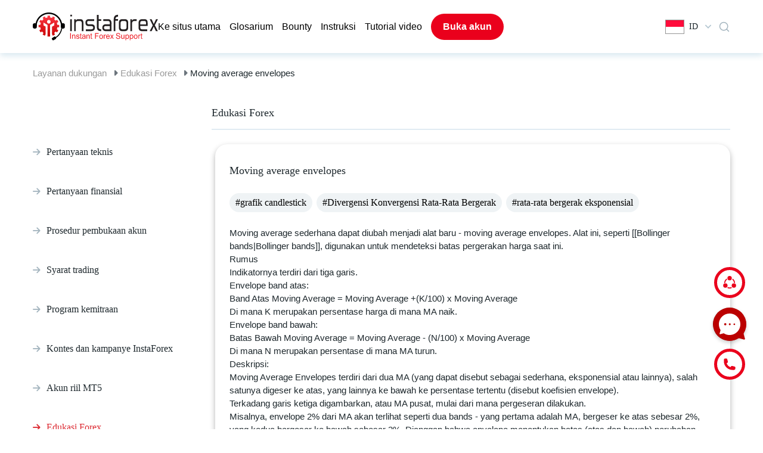

--- FILE ---
content_type: text/html; charset=UTF-8
request_url: https://www.instaforex.com/support/id/article/120
body_size: 27996
content:
<!DOCTYPE html>
<html lang="id">

<head>
    <meta charset="utf-8">
    <meta name="viewport" content="width=device-width, initial-scale=1, viewport-fit=cover">

    <title>Selamat datang di Portal Dukungan kami</title>
    <meta http-equiv="Content-Type" content="text/html; charset=utf-8"/>
    <meta http-equiv="Content-Style-Type" content="text/css"/>
    <meta http-equiv="Content-Language" content="id"/>
    <meta name="description" content="Dukungan | InstaForex"/>
    <meta name="keywords" content=""/>
    <link rel="shortcut icon" href="https://www.instaforex.com/support/img/favicon.ico">
    <link rel="preload"
          href="https://www.instaforex.com/support/fonts/vendor/@fortawesome/fontawesome-free/webfa-brands-400.woff2?a06da7f0950f9dd366fc9db9d56d618a"
          as="font" type="font/woff2">
    <link rel="preload"
          href="https://www.instaforex.com/support/fonts/vendor/@fortawesome/fontawesome-free/webfa-solid-900.woff2?b15db15f746f29ffa02638cb455b8ec0"
          as="font" type="font/woff">
    <!-- <link href="http://fonts.cdnfonts.com/css/museo-sans-cyrl" rel="stylesheet"> -->
    <!-- Fonts -->
    <link rel="preload" href="https://www.instaforex.com/support/css/appV7.css" as="style">
    <link rel="stylesheet" href="https://www.instaforex.com/support/css/appV7.css">
    <!--    <link href="https://www.instaforex.com/support/css/style.css?v=334233" rel="stylesheet">-->
    <style>
        .qbl_m, #navbarNav:not(.show) div.sp-bg, .hb_m, .el_m, .close_menu_m {
            display: none !important;
        }

        .navbar-expand-lg .navbar-nav {
            /* gap: 20px; */
            align-items: center;
        }

        .navbar-expand-lg .navbar-nav .nav-link {
            padding: 0 !important;
        }

        li.nav-item a.nav-link.open_account_menu {
            padding: 10px 20px !important;
            font-weight: 600;
        }

        span.f24 {
            margin-right: 8px;
        }

        #dropdownMenu2 {
            font-family: 'Museo Sans Cyrl';
            font-style: normal;
            font-weight: 400;
            font-size: 14px;
            line-height: 150%;
            display: flex;
            align-items: center;
        }

        #dropdownMenu2::after {
            content: unset !important;
        }

        #dropdownMenu2 svg {
            margin: 0 0 0 12px;
        }

        #searchmain-test {
            padding: 12px 20px;
            font-family: 'Museo Sans Cyrl';
            font-size: 18px;
        }

        .questions-feed-back {
            margin: 0 !important;
            display: flex;
            flex-direction: row;
            gap: 24px;
            justify-content: center;
        }

        .footer-button .div1, .footer-button .div1 div, .footer-button .div2, .footer-button .div2 div {
            margin: 0 !important;
        }

        .footer-button .div1 div, .footer-button .div2 div {
            display: flex !important;
            gap: 24px;
            flex-wrap: nowrap;
            align-items: center;
            padding: 0 !important;
        }

        .footer-button .div1 img, .footer-button .div2 img, .footer-button .div2 p {
            margin: 0 !important;
        }

        .footer-button .div1, .footer-button .div2 {
            height: unset;
            padding: 24px;
            display: flex;
            align-items: center;
        }

        @media (max-width: 768px) {
            #searchmain-test {
                padding: 8px 16px;
                font-family: 'Museo Sans Cyrl';
                font-size: 16px;
            }

            div.container {
                max-width: unset;
                margin: 0 16px !important;
                width: auto;
                padding: 0 !important;
            }

            div.footer-logo {
                padding: 0 !important;
                margin: 24px 0 0 !important;
            }

            div.footer-logo img {
                max-width: 288px;
                margin: 0 auto;
            }

            div.footer-link {
                padding-left: 0 !important;
                justify-content: center !important;
                gap: 16px;
                flex-direction: column !important;
            }

            a.nav-link-user {
                margin-bottom: 0 !important;
                font-size: 16px !important;
                line-height: 20px;
            }

            .banner-head-title-test {
                font-size: 24px !important;
                line-height: 32px !important;
            }

            div.text-container-search {
                padding: 24px 0 20px 0;
            }

            div.search-test {
                padding: 0 0 24px 0 !important;
            }

            div.pre-tags {
                margin-top: 0;
                padding: 0;
            }

            a.tags {
                padding: 8px 12px;
                font-size: 14px;
                line-height: 16px;
            }

            .banner-head-desc-test {
                display: none;
            }

            div#footer hr {
                height: auto;
                max-width: 100%;
                width: auto;
                margin: 24px 16px 0;
            }

            div#footer .copyright_footer {
                margin-top: 0 !important;
            }

            #footer div.footer-ico-view {
                margin: 24px 0 0 0;
            }

            .container-fluid {
                margin-top: 0 !important;
            }

            #footer div.footer-ico-view, #footer div.footer-copy-view {
                width: 100%;
                max-width: unset;
                padding: 0;
            }

            .fav-block .row {
                flex-direction: column;
                gap: 20px !important;
                width: 100% !important;
                flex: unset;
            }

            .fav-block div.inside-q {
                padding: 16px !important;
            }

            .card-head2 {
                margin: 0 0 8px 0 !important;
                font-size: 16px !important;
                line-height: 20px !important;
            }

            .fav-block .inside-q p {
                font-size: 14px;
                line-height: 24px;
            }

            .fav-block h3 {
                font-size: 20px !important;
                line-height: 24px !important;
                margin: 24px 0 4px 0 !important;
            }

            div.question-block {
                width: 100% !important;
            }

            div#pre-footer {
                padding: 32px 0 !important;
            }

            div.questions-feed-back {
                flex-direction: column;
                gap: 20px;
            }

            .footer-button .div1, .footer-button .div2 {
                width: 100%;
                padding: 22px 16px !important;
            }

            .footer-button .div1 img, .footer-button .div2 img {
                width: 40px;
            }

            .footer-button .div1 font, .footer-button .div2 p {
                font-size: 18px !important;
            }

            .questions-call-back {
                margin: 32px 0 20px 0 !important;
            }

            .questions-call-back span {
                font-size: 20px !important;
                line-height: 24px !important;
            }

            .questions-call-back:has(p) {
                display: none;
            }

            div.questions-feed-back {
                gap: 16px !important;
            }

            div#footer .copyright_footer {
                font-size: 12px !important;
                line-height: 20px !important;
            }

            /*.qbl_m_h {
                display: none !important;
            }*/
            div.pre-tags {
                margin-top: 0 !important;
            }

            .qbl_m {
                display: flex;
                flex-direction: column;
                justify-content: center;
                text-align: left;
                width: 100%;
                background: #FFFFFF;
                box-shadow: 0px 4px 10px rgba(53, 133, 173, 0.2);
                border-radius: 20px;
                padding: 24px 16px;
                margin: 32px 0;
            }

            .qbl_m h5.card-head {
                font-size: 16px;
                line-height: 20px;
            }

            .qbl_m a {
                padding: 16px 0;
                border-bottom: 1px solid #E0EBF2;
            }

            .qbl_m a:last-child {
                border: none !important;
            }

            .hb_m a.ld_m, .hide_m {
                display: none !important;
            }

            div#top-navbar .hb_m .language-dropdown {
                margin-left: 0 !important;
            }

            .hb_m {
                gap: 0 !important;
            }

            div#top-navbar, #top-navbar .row {
                padding: 12px 0 !important;
            }

            #laptoplogo img {
                width: 125px;
            }

            div#banner-head {
                padding: 24px 0;
            }

            #navbarNav {
                width: 100% !important;
            }
        }

        @media (max-width: 1200px) {
            .footer-button .div1 div, .footer-button .div2 div {
                gap: 12px !important;
            }

            .navbar-expand-lg .navbar-nav {
                gap: 10px;
            }

            .container {
                max-width: unset;
                margin: 0 20px !important;
                width: auto;
                padding: 0 !important;
            }

            .pre-tags a {
                margin-bottom: 16px !important;
                margin-right: 12px !important;
            }

            .question-block {
                flex: 1 1 auto;
                width: 40% !important;
            }

            #top-navbar div {
                border-radius: 0;
                margin: 0;
                padding: 0;
                background: transparent;
            }

            #top-navbar .mainLogo {
                margin-right: 10px;
            }

            div#top-navbar {
                padding: 21px 0 0 0;
            }

            .row, .question-block, .card-head, .fav-block .inside-q p {
                margin: 0 !important;
            }

            .row {
                gap: 24px;
            }

            .inside-q {
                margin: 0 !important;
                padding: 24px 24px 48px !important;
            }

            .inside-q .read-q {
                margin-top: 24px !important;
                padding: 8px 16px !important;
            }

            .fav-block .pre-tags {
                margin: 0;
                padding: 0;
            }

            .fav-block .inside-q {
                padding: 24px !important;
            }

            .fav-block .question-block {
                height: unset !important;
            }

            .fav-block .row {
                padding-bottom: 16px !important;
            }

            #pre-footer {
                padding: 48px 0 !important;
            }

            .footer-logo img {
                max-width: 580px;
            }

            .footer-logo {
                padding: 0 !important;
                margin: 40px 0 !important;
            }

            .footer-link {
                padding-left: 0 !important;
                justify-content: center !important;
                gap: 100px;
            }

            .nav-link-user {
                margin-bottom: 24px !important;
            }

            #footer hr {
                height: auto;
                max-width: 100%;
                width: auto;
                margin: 0 20px;
            }

            #footer .ico-copy {
                height: unset;
                flex-direction: column;
            }

            #footer .footer-ico-view {
                margin: 24px 0 0 0;
            }

            #footer .footer-copy-view {
                margin: 0 0 24px 0;
            }

            #footer .social_buttons {
                width: 100%;
                text-align: center !important;
            }

            .prefooter-last {
                gap: 18px !important;
            }

            .prefooter-last div {
                margin: 0 !important;
            }

            #footer .footer-ico-view, #footer .footer-copy-view {
                width: 100%;
                max-width: unset;
                padding: 0;
            }

            #footer .copyright_footer {
                text-align: center !important;
            }
        }

        @media (max-width: 991px) {
            .navbar-expand-lg .navbar-nav {
                align-items: start;
            }

            #laptoplogo, .el_m {
                display: block !important;
            }

            div#top-navbar, #top-navbar .row {
                height: unset !important;
                padding: 20px 0;
            }

            #navbarNav {
                position: fixed;
                top: 0;
                right: 0;
                border-radius: 0 !important;
                background: #FFFFFF !important;
                box-shadow: 0px 4px 10px rgba(0, 0, 0, 0.3);
                height: 100vh;
                padding: 32px 0 !important;
                z-index: 1;
            }

            .navbar-nav {
                margin: 0 20px;
            }

            div#top-navbar {
                z-index: 4;
                position: relative;
            }

            ul.navbar-nav {
                gap: 24px;
            }

            ul.navbar-nav .nav-item:last-child {
                display: none;
            }

            .navbar-expand-lg .navbar-nav .nav-link {
                padding: 0 !important;
                line-height: 20px;
                font-weight: 400;
                font-size: 16px !important;
            }

            div.sp-bg {
                display: none;
                position: fixed;
                top: 0;
                left: 0;
                width: 100%;
                height: 100vh;
                background: #000000 !important;
                opacity: 0.5;
                z-index: 0;
                border-radius: 0 !important;
            }

            #navbarNav.show + div.sp-bg {
                display: block;
            }

            .hb_m {
                display: flex !important;
                justify-content: center;
                gap: 40px;
                align-items: center;
            }

            .hb_m a.ld_m {
                font-weight: 600;
                font-size: 16px;
                line-height: 24px;
                padding: 10px 20px;
            }

            #top-navbar .row .col-12:last-child {
                display: none !important;
            }

            #navbarNav .close_menu_m {
                width: 18px;
                height: 18px;
                position: absolute;
                top: 23px;
                right: 16px;
                cursor: pointer;
                display: block !important;
            }

            #navbarNav hr {
                border: 1px solid #E0EBF2;
                margin: 24px 0;
            }

            #navbarNav .nav-link::before {
                content: '';
                background-image: url("https://www.instaforex.com/support/img/Arrow.png");
                display: inline-block;
                background-size: 12px 12px;
                content: '';
                width: 12px;
                height: 12px;
                margin-right: 8px;
            }

            .button-sp {
                color: #5D7583;
                font-weight: 600;
                font-size: 16px;
                line-height: 24px;
                border: 2px solid #E0EBF2;
                border-radius: 100px !important;
                padding: 12px !important;
                background: transparent !important;
                margin: 0 20px 24px 20px !important;
                cursor: pointer;
            }

            div.dwpayicons-m, #navbarNav .dwtabs-m {
                display: flex !important;
            }
        }

        @media (max-width: 600px) {
            #top-navbar .mainLogo {
                margin-right: 0;
                margin-left: 0;
            }
        }

        @media (min-width: 992px) and (max-width: 1200px) {
            #top-navbar .col-xl-11 {
                max-width: 85%;
            }

            #top-navbar .col-xl-1 {
                max-width: 10%;
            }
        }

                @font-face {
            font-family: Font Awesome\ 5 Free;
            font-style: normal;
            font-weight: 400;
            font-display: block;
            src: url(/support/fonts/vendor/@fortawesome/fontawesome-free/webfa-regular-400.eot?261d666b0147c6c5cda07265f98b8f8c);
            src: url(/support/fonts/vendor/@fortawesome/fontawesome-free/webfa-regular-400.eot?261d666b0147c6c5cda07265f98b8f8c) format("embedded-opentype"),
            url(/support/fonts/vendor/@fortawesome/fontawesome-free/webfa-regular-400.woff2?c20b5b7362d8d7bb7eddf94344ace33e) format("woff2"),
            url(/support/fonts/vendor/@fortawesome/fontawesome-free/webfa-regular-400.woff?f89ea91ecd1ca2db7e09baa2c4b156d1) format("woff"),
            url(/support/fonts/vendor/@fortawesome/fontawesome-free/webfa-regular-400.ttf?db78b9359171f24936b16d84f63af378) format("truetype"),
            url(/support/fonts/vendor/@fortawesome/fontawesome-free/webfa-regular-400.svg?89ffa3aba80d30ee0a9371b25c968bbb) format("svg")
        }

        .far {
            font-weight: 400
        }

        @font-face {
            font-family: Font Awesome\ 5 Free;
            font-style: normal;
            font-weight: 900;
            font-display: block;
            src: url(/support/fonts/vendor/@fortawesome/fontawesome-free/webfa-solid-900.eot?a0369ea57eb6d3843d6474c035111f29);
            src: url(/support/fonts/vendor/@fortawesome/fontawesome-free/webfa-solid-900.eot?a0369ea57eb6d3843d6474c035111f29) format("embedded-opentype"),
            url(/support/fonts/vendor/@fortawesome/fontawesome-free/webfa-solid-900.woff2?b15db15f746f29ffa02638cb455b8ec0) format("woff2"),
            url(/support/fonts/vendor/@fortawesome/fontawesome-free/webfa-solid-900.woff?bea989e82b07e9687c26fc58a4805021) format("woff"),
            url(/support/fonts/vendor/@fortawesome/fontawesome-free/webfa-solid-900.ttf?1ab236ed440ee51810c56bd16628aef0) format("truetype"),
            url(/support/fonts/vendor/@fortawesome/fontawesome-free/webfa-solid-900.svg?ec763292e583294612f124c0b0def500) format("svg")
        }

        .fa, .far, .fas {
            font-family: Font Awesome\ 5 Free
        }

        .fa, .fas {
            font-weight: 900
        }

        @font-face {
            font-family: Font Awesome\ 5 Brands;
            font-style: normal;
            font-weight: 400;
            font-display: block;
            src: url(/support/fonts/vendor/@fortawesome/fontawesome-free/webfa-brands-400.eot?c1868c9545d2de1cf8488f1dadd8c9d0);
            src: url(/support/fonts/vendor/@fortawesome/fontawesome-free/webfa-brands-400.eot?c1868c9545d2de1cf8488f1dadd8c9d0) format("embedded-opentype"),
            url(/support/fonts/vendor/@fortawesome/fontawesome-free/webfa-brands-400.woff2?a06da7f0950f9dd366fc9db9d56d618a) format("woff2"),
            url(/support/fonts/vendor/@fortawesome/fontawesome-free/webfa-brands-400.woff?ec3cfddedb8bebd2d7a3fdf511f7c1cc) format("woff"),
            url(/support/fonts/vendor/@fortawesome/fontawesome-free/webfa-brands-400.ttf?13685372945d816a2b474fc082fd9aaa) format("truetype"),
            url(/support/fonts/vendor/@fortawesome/fontawesome-free/webfa-brands-400.svg?0cb5a5c0d251c109458c85c6afeffbaa) format("svg")
        }

        .fab {
            font-family: Font Awesome\ 5 Brands;
            font-weight: 400
        }
    </style>
    <link href="/support/css/tw.css?id=81" rel="stylesheet">
    <script defer src="/support/js/alpine.js"></script>
    
                    <!-- Google Tag Manager -->
                    <script>(function(w,d,s,l,i){w[l]=w[l]||[];w[l].push({'gtm.start': new Date().getTime(),event:'gtm.js'});
                            var f=d.getElementsByTagName(s)[0], j=d.createElement(s),dl=l!='dataLayer'?'&l='+l:'';
                            j.async=true;j.src='https://www.googletagmanager.com/gtm.js?id='+i+dl;f.parentNode.insertBefore(j,f);
                        })(window,document,'script','dataLayer','GTM-55GFKC3');</script>
                    <!-- End Google Tag Manager -->
                
    
                   <!-- Global site tag (gtag.js) - Google Analytics -->
                    <script async src='https://www.googletagmanager.com/gtag/js?id=UA-189292889-1'></script>
                    <script>
                        window.dataLayer = window.dataLayer || [];
                        function gtag() {dataLayer.push(arguments);}
                        gtag('js', new Date());
                        gtag('config', 'UA-189292889-1');
                    </script>
                    <!-- End Global site tag (gtag.js) - Google Analytics -->
                

</head>
<body>


 <link href="https://fonts.cdnfonts.com/css/museo-sans-cyrl" rel="stylesheet">
<style>
    .overlay {
        position: fixed;
        top: 0;
        bottom: 0;
        left: 0;
        right: 0;
        background: rgba(0, 0, 0, .7);
        transition: opacity .5s;
        visibility: hidden;
        opacity: 0
    }

    .overlay:target {
        visibility: visible;
        opacity: 1
    }

    .popuplogo {
        margin: 70px auto;
        padding: 20px;
        background: #fff;
        border-radius: 5px;
        width: fit-content;
        position: relative;
        transition: all 5s ease-in-out
    }

    .popuplogo h2 {
        margin-top: 0;
        color: #333;
        font-family: Tahoma, Arial, sans-serif
    }

    .popuplogo .close {
        position: absolute;
        top: 20px;
        right: 30px;
        transition: all .2s;
        font-size: 30px;
        font-weight: 700;
        text-decoration: none;
        color: #333
    }

    .popuplogo .close:hover {
        color: #06d85f
    }

    .popuplogo .content {
        max-height: 30%;
        overflow: auto
    }

    @media  screen and (max-width: 700px) {
        .box {
            width: 70%
        }

        .popuplogo {
            width: 70%
        }
    }

    #hrefpopuplogo {
        display: block
    }

    #laptoplogo {
        display: none
    }

    @media (min-width: 991px) {
        #hrefpopuplogo {
            display: none
        }

        #laptoplogo {
            display: block
        }

        .mainLogo > div {
            display: none
        }

        .mainLogo:hover > div {
            position: absolute;
            display: flex;
            width: 30%
        }
    }

    .mainLogo > div {
        display: none
    }

    .mainRedirectButton {
        text-decoration: none;
        background-color: rgb(235, 235, 235, 0.5);
        padding: 7px 10px;
        color: black;
        border-radius: 10px;
    }

    .mainRedirectButton:hover {
        text-decoration: none;
        color: black;
        background-color: rgb(235, 235, 235, 1);
    }

    div.dropdown-multicol {
        width: 30em;
    }

    div.dropdown-row > a.dropdown-item {
        display: inline-block;
        width: 50%;
        padding-top: 10px;
        padding-bottom: 10px;
        border-radius: 10px;
    }

    div.dropdown-multicol2 {
        width: 30em;
    }

    div.dropdown-multicol2 > div.dropdown-col {
        display: inline-block;
        width: 32%;
    }

    div#top-navbar {
        height: 89px;
    }

    #banner-head {
        margin-top: 3px;
    }

    .nav-item {
        font-family: 'Museo Sans Cyrl', sans-serif;
        font-style: normal;
        font-weight: 300;
        font-size: 16px;
        line-height: 150%;
        color: #000000;
    }

    #navbarNav a {
        color: #000000 !important;
    }

    /*.nav-item:last-child{
        margin-left:20px;
    }*/
    .open_account_menu {
        background: #EA001C;
        border-radius: 100px;
        color: #ffffff !important;
    }

    .open_account_menu:hover {
        background: #c82333;
    }

    #top-navbar div {
        border-radius: 20px;
    }

    .dropdown-menu-right {
        box-shadow: 0px 4px 10px rgba(53, 133, 173, 0.2);
        border-radius: 20px;
        border: none;
        padding: 10px;
        text-align: left !important;
    }

    .dropdown-row {
        background: none;
        border-radius: 10px !important;
        /* margin: 3px 5px; */
    }

    .dropdown-item:hover {
        color: #16181b !important;
        text-decoration: none !important;
        background-color: #EFF3F5;
    }

    #navbarNav a:hover {
        color: #EA001C !important;
    }

    #navbarNav .dwbtn-nav {
        border: 2px solid #E0EBF2;
        border-radius: 100px;
        padding: 10px 20px !important;
        color: #5D7583 !important;
    }

    #navbarNav a.dwn-open {
        background: #EFF3F5;
        border: 2px solid #9BAFBB;
    }

    .dwblock {
        width: 100%;
        position: absolute;
        right: 0;
        background: #FFF !important;
        box-shadow: 0px 4px 10px rgba(53, 133, 173, 0.2);
        border-radius: 0px 0px 20px 20px !important;
        top: 90px;
        z-index: 2;
    }

    .dwcontainer {
        display: flex;
        flex-direction: column;
        gap: 24px;
        padding: 24px;
    }

    .dwtabs {
        background: #EFF3F5 !important;
        border-radius: 20px;
        display: flex;
        justify-content: center;
        gap: 16px;
    }

    .dwtab, #navbarNav .dwtab-m {
        padding: 16px 8px;
        background: none !important;
        border-radius: 0 !important;
        color: #5D7583;
        cursor: pointer;
        font-weight: 400;
    }

    #navbarNav .dwtab-m {
        line-height: 100%;
    }

    .open_account_menu::before {
        content: unset !important;
    }

    .dwactivetab, .dwactivetab-m {
        color: #EA001C !important;
        border-bottom: 3px solid #EA001C;
    }

    .dwpayicons {
        display: flex;
        justify-content: center;
        gap: 10px;
    }

    div.dwpayicons-m {
        display: flex;
        justify-content: center;
        gap: 16px;
        flex-wrap: wrap;
        margin: 24px 20px !important;
    }

    .dwother {
        display: flex;
        justify-content: center;
    }

    .dwother-m {
        width: 100%;
        text-align: center;
    }

    #navbarNav .dwother-m a {
        font-weight: 600;
        font-size: 15px;
        line-height: 24px;
        padding: 10px;
        color: #5D7583 !important;
        border: 2px solid #E0EBF2;
        border-radius: 100px;
        display: block;
        margin: 0 20px 40px 20px;
    }

    .dwother-m a:hover {
        text-decoration: none !important;
    }

    #navbarNav .dwtabs-m {
        display: flex;
        background: #EFF3F5;
        border-radius: 0;
        padding: 0 16px;
        justify-content: space-around;
        margin: 40px 0 0 0;
    }

    #top-navbar .dwother a {
        font-weight: 600;
        font-size: 16px;
        line-height: 24px;
        padding: 10px 20px;
        color: #5D7583 !important;
        border: 2px solid #E0EBF2;
        border-radius: 100px;
    }

    #top-navbar .dwother a:hover {
        text-decoration: none;
    }

    #top-navbar {
        position: relative;
    }

    #top-navbar .search_btn {
        display: flex;
        align-items: center;

    }

    #top-navbar .search_btn svg {
        cursor: pointer;
    }

    #top-navbar .search_btn .dropdown-menu{
        /* display: flex; */
        top: 17px !important;
    }

    #top-navbar .search_btn .block {
        display: flex;
        align-items: center;
        flex-direction: column;
        width: 450px;
        max-width: 450px;
        max-height: 405px;
        overflow: hidden;
        border-radius: 16px;
        padding: 20px 20px 20px 20px;
        gap: 24px;
        background: #fff;
    }

    #top-navbar .search_result_menu {
        display: none;
        position: absolute;
        top: 53px;
        right: 0;
        box-shadow: 0px 4px 10px rgba(53, 133, 173, 0.2);
        z-index: 50;
        background-color: #fff;
    }

    #top-navbar .search_btn .block .search_input {
        display: flex;
        align-items: center;
        flex-direction: row;
        width: 100%;
        max-width: 410px;
        height: 36px;
        border-radius: 50px;
        padding: 2px 8px 2px 8px;
        gap: 12px;
        background: #F5F5F5 !important;
    }

    #top-navbar .search_btn .block .search_input input{
        background-color: transparent;
        width: 100%;
        outline: none;
    }

    #top-navbar .search_btn .block .search_input img {
        right: -2px;
        position: relative;
    }

    #top-navbar .search_btn .block .seacrh_result  {
        display: flex;
        align-items: center;
        flex-direction: row;
        flex-wrap: wrap;
        gap: 12px;
    }

    #top-navbar .seacrh_result_block {
        display: none;
        width: 100%;
    }

    #top-navbar .search_btn .block .seacrh_result a {
        padding: 2px 8px 2px 8px;
        background: #EFF3F5;
        border-radius: 50px;
        cursor: pointer;
    }

    #top-navbar .search_btn .block .seacrh_result_pages {
        margin-top: 15px;
    }

    #top-navbar .search_btn .block .seacrh_result_pages a {
        margin-top: 10px;
        padding: 2px 8px 2px 8px;
        cursor: pointer;
        font-family: Museo Sans Cyrl;
        font-weight: 300;
        font-size: 14px;
    }

    #top-navbar .search_btn .block .seacrh_result a:hover {
        color: #000000;
        text-decoration: none;
    }

    #top-navbar .search_btn .block .seacrh_result_pages a:hover {
        color: #000000;
        text-decoration: none;
    }

    .search-content-empty-test {
        /* display: flex;
        flex-wrap: wrap;
        gap: 20px; */
        font-family: 'Museo Sans Cyrl';
        font-style: normal;
        font-weight: 300;
        font-size: 16px;
        line-height: 28px;
        color: #000000;
        white-space: normal;
        padding: 0 20px 20px 20px !important;
    }

    .w-100 {
        width: 100% !important;
    }

    .search-rec-list-test {
        padding-left: 15px;
        /* min-height: 30vh; */
    }

    @media (max-width: 991px) {
        #top-navbar .search_result_menu {
            width: auto;
            max-width: 450px;
        }

        #top-navbar .search_btn .block {
            width: unset;
        }

        .search_btn {
            margin-right: 15px !important;
        }
    }

    @media (max-width: 500px) {
        #top-navbar .search_result_menu {
            width: 100%;
        }
    }


    @media  screen and (max-width: 700px) {
        .dropdown-menu-right {
            right: -53px !important;
        }
    }
</style>
<!-- FALSE  -->

    <style>
        .itr__img {
            display: none !important;
        }
    </style>

<div class="container-fluid"
     style="box-shadow: 0px 4px 10px rgba(53, 133, 173, 0.2);direction:ltr !important; ">
    <div class="container" id="top-navbar">
        <div class="dwblock hidden">
            <div class="dwcontainer">
                <div class="dwtabs">
                    <div class="dwtab dwactivetab">Пополнить счёт</div>
                    <div class="dwtab">Снять средства</div>
                </div>
                <div class="dwpayicons">
                    <img src="https://www.instaforex.com/support/img/dw-icons/dwi1.png"/>
                    <img src="https://www.instaforex.com/support/img/dw-icons/dwi2.png"/>
                    <img src="https://www.instaforex.com/support/img/dw-icons/dwi3.png"/>
                    <img src="https://www.instaforex.com/support/img/dw-icons/dwi4.png"/>
                    <img src="https://www.instaforex.com/support/img/dw-icons/dwi5.png"/>
                    <img src="https://www.instaforex.com/support/img/dw-icons/dwi6.png"/>
                    <img src="https://www.instaforex.com/support/img/dw-icons/dwi7.png"/>
                    <img src="https://www.instaforex.com/support/img/dw-icons/dwi8.png"/>
                    <img src="https://www.instaforex.com/support/img/dw-icons/dwi9.png"/>
                </div>
                <div class="dwother">
                    <a href="#">Другие способы пополнения счёта</a>
                </div>
            </div>
        </div>

        <div class="row" style="height:89px;align-items: center;">
            <div class="col-12  col-xl-11" style="z-index: 1">
                <nav class="navbar navbar-expand-lg navbar-light">
                    <div class="mainLogo">
                                                <a href="https://www.instaforex.com/support/id" id="laptoplogo"><img width="210"
                                                                               src="https://www.instaforex.com/support/img/main-logo.svg"
                                                                               alt="logo main InstaForex"></a>
                    </div>
                    <div class="hb_m">
                        <a class="nav-link open_account_menu ld_m"
                           href="https://www.instaforex.com/fast_open_live_account/"
                           style="color:#fff !important;" target="_blank">Buka akun</a>

                        <div class="dropdown language-dropdown">
                            <button class="btn btn-link dropdown-toggle" type="button" id="dropdownMenu2"
                                    data-toggle="dropdown" aria-haspopup="true" aria-expanded="false">
                                <span class="f24 id"></span>
                                ID
                                <!-- Indonesian-->
                                <svg width="10" height="7" viewBox="0 0 10 7" fill="none"
                                     xmlns="http://www.w3.org/2000/svg">
                                    <path fill-rule="evenodd" clip-rule="evenodd"
                                          d="M0.259082 0.870139C-0.0863604 1.22523 -0.086361 1.80095 0.259082 2.15604L4.36625 6.37791C4.36961 6.38148 4.37301 6.38503 4.37644 6.38856C4.61327 6.63201 4.95099 6.70855 5.25127 6.61818C5.38901 6.57675 5.51888 6.5002 5.62753 6.38852C5.63007 6.38591 5.63259 6.38329 5.63509 6.38065L9.7409 2.16017C10.0863 1.80508 10.0863 1.22936 9.7409 0.874272C9.39546 0.519181 8.83538 0.519181 8.48994 0.874272L5.002 4.45963L1.51004 0.870139C1.1646 0.515048 0.604525 0.515048 0.259082 0.870139Z"
                                          fill="#B5C7D2"/>
                                </svg>
                            </button>
                                                                    <div class="dropdown-menu dropdown-menu-right bg-white"
                                             aria-labelledby="dropdownMenu2">
                                                                                        
                                                                                            <div class="dropdown-row hover:!bg-[#eff3f5] cursor-pointer">
                                                                                                            <a class="dropdown-item"
                                                           href="/support/ru/article/120">
                                                            <span class="f24 ru"></span>
                                                            <span class="mr-2">Русский</span>
                                                        </a>
                                                                                                            <a class="dropdown-item"
                                                           href="/support/en/article/120">
                                                            <span class="f24 en"></span>
                                                            <span class="mr-2">English</span>
                                                        </a>
                                                                                                    </div>
                                                                                            <div class="dropdown-row hover:!bg-[#eff3f5] cursor-pointer">
                                                                                                            <a class="dropdown-item"
                                                           href="/support/ar/article/120">
                                                            <span class="f24 ar"></span>
                                                            <span class="mr-2">العربية</span>
                                                        </a>
                                                                                                            <a class="dropdown-item"
                                                           href="/support/bd/article/120">
                                                            <span class="f24 bd"></span>
                                                            <span class="mr-2">Bengali</span>
                                                        </a>
                                                                                                    </div>
                                                                                            <div class="dropdown-row hover:!bg-[#eff3f5] cursor-pointer">
                                                                                                            <a class="dropdown-item"
                                                           href="/support/bg/article/120">
                                                            <span class="f24 bg"></span>
                                                            <span class="mr-2">Bulgarian</span>
                                                        </a>
                                                                                                            <a class="dropdown-item"
                                                           href="/support/cn/article/120">
                                                            <span class="f24 cn"></span>
                                                            <span class="mr-2">Chinese</span>
                                                        </a>
                                                                                                    </div>
                                                                                            <div class="dropdown-row hover:!bg-[#eff3f5] cursor-pointer">
                                                                                                            <a class="dropdown-item"
                                                           href="/support/gr/article/120">
                                                            <span class="f24 gr"></span>
                                                            <span class="mr-2">Greece</span>
                                                        </a>
                                                                                                            <a class="dropdown-item"
                                                           href="/support/fr/article/120">
                                                            <span class="f24 fr"></span>
                                                            <span class="mr-2">French</span>
                                                        </a>
                                                                                                    </div>
                                                                                            <div class="dropdown-row hover:!bg-[#eff3f5] cursor-pointer">
                                                                                                            <a class="dropdown-item"
                                                           href="/support/in/article/120">
                                                            <span class="f24 in"></span>
                                                            <span class="mr-2">Hindi</span>
                                                        </a>
                                                                                                            <a class="dropdown-item"
                                                           href="/support/kk/article/120">
                                                            <span class="f24 kk"></span>
                                                            <span class="mr-2">Kazakh</span>
                                                        </a>
                                                                                                    </div>
                                                                                            <div class="dropdown-row hover:!bg-[#eff3f5] cursor-pointer">
                                                                                                            <a class="dropdown-item"
                                                           href="/support/ms/article/120">
                                                            <span class="f24 ms"></span>
                                                            <span class="mr-2">Malay</span>
                                                        </a>
                                                                                                            <a class="dropdown-item"
                                                           href="/support/nl/article/120">
                                                            <span class="f24 nl"></span>
                                                            <span class="mr-2">Nederland</span>
                                                        </a>
                                                                                                    </div>
                                                                                            <div class="dropdown-row hover:!bg-[#eff3f5] cursor-pointer">
                                                                                                            <a class="dropdown-item"
                                                           href="/support/ro/article/120">
                                                            <span class="f24 ro"></span>
                                                            <span class="mr-2">Romanian</span>
                                                        </a>
                                                                                                            <a class="dropdown-item"
                                                           href="/support/rs/article/120">
                                                            <span class="f24 rs"></span>
                                                            <span class="mr-2">Serbian</span>
                                                        </a>
                                                                                                    </div>
                                                                                            <div class="dropdown-row hover:!bg-[#eff3f5] cursor-pointer">
                                                                                                            <a class="dropdown-item"
                                                           href="/support/sk/article/120">
                                                            <span class="f24 sk"></span>
                                                            <span class="mr-2">Slovak</span>
                                                        </a>
                                                                                                            <a class="dropdown-item"
                                                           href="/support/sp/article/120">
                                                            <span class="f24 sp"></span>
                                                            <span class="mr-2">Spanish</span>
                                                        </a>
                                                                                                    </div>
                                                                                            <div class="dropdown-row hover:!bg-[#eff3f5] cursor-pointer">
                                                                                                            <a class="dropdown-item"
                                                           href="/support/th/article/120">
                                                            <span class="f24 th"></span>
                                                            <span class="mr-2">Thailand</span>
                                                        </a>
                                                                                                            <a class="dropdown-item"
                                                           href="/support/ua/article/120">
                                                            <span class="f24 ua"></span>
                                                            <span class="mr-2">Ukrainian</span>
                                                        </a>
                                                                                                    </div>
                                                                                            <div class="dropdown-row hover:!bg-[#eff3f5] cursor-pointer">
                                                                                                            <a class="dropdown-item"
                                                           href="/support/pk/article/120">
                                                            <span class="f24 pk"></span>
                                                            <span class="mr-2">Urdu</span>
                                                        </a>
                                                                                                            <a class="dropdown-item"
                                                           href="/support/uz/article/120">
                                                            <span class="f24 uz"></span>
                                                            <span class="mr-2">Ўзбекча</span>
                                                        </a>
                                                                                                    </div>
                                                                                            <div class="dropdown-row hover:!bg-[#eff3f5] cursor-pointer">
                                                                                                            <a class="dropdown-item"
                                                           href="/support/vi/article/120">
                                                            <span class="f24 vi"></span>
                                                            <span class="mr-2">Vietnamese</span>
                                                        </a>
                                                                                                            <a class="dropdown-item"
                                                           href="/support/id/article/120">
                                                            <span class="f24 id"></span>
                                                            <span class="mr-2">Indonesian</span>
                                                        </a>
                                                                                                    </div>
                                            
                                        </div>
                                </div>

                            <div class="search_btn mobile">
                                <svg style="" id="search_icon_mobile" width="20" height="20" viewBox="0 0 20 20" fill="none" xmlns="http://www.w3.org/2000/svg">
                                    <path d="M9.16667 15.8333C12.8486 15.8333 15.8333 12.8486 15.8333 9.16667C15.8333 5.48477 12.8486 2.5 9.16667 2.5C5.48477 2.5 2.5 5.48477 2.5 9.16667C2.5 12.8486 5.48477 15.8333 9.16667 15.8333Z" stroke="#A3B4BE" stroke-width="1.5" stroke-linecap="round" stroke-linejoin="round"/>
                                    <path d="M17.5 17.5L13.875 13.875" stroke="#A3B4BE" stroke-width="1.5" stroke-linecap="round" stroke-linejoin="round"/>
                                </svg>

                                <div class="search_result_menu">
                                    <div class="block">
                                        <div class="search_input">
                                            <svg style="" id="dropdownMenu4" width="20" height="20" viewBox="0 0 20 20" fill="none" xmlns="http://www.w3.org/2000/svg">
                                                <path d="M9.16667 15.8333C12.8486 15.8333 15.8333 12.8486 15.8333 9.16667C15.8333 5.48477 12.8486 2.5 9.16667 2.5C5.48477 2.5 2.5 5.48477 2.5 9.16667C2.5 12.8486 5.48477 15.8333 9.16667 15.8333Z" stroke="#A3B4BE" stroke-width="1.5" stroke-linecap="round" stroke-linejoin="round"/>
                                                <path d="M17.5 17.5L13.875 13.875" stroke="#A3B4BE" stroke-width="1.5" stroke-linecap="round" stroke-linejoin="round"/>
                                            </svg>
                                            <input class="search-input-test-header" type="text" placeholder="Cari berdasarkan artikel" autofocus="autofocus">
                                            <img class="clean_input" src="https://www.instaforex.com/support/img/cross-test.svg">
                                        </div>
                                        <div class="seacrh_result_block">
                                            <div class="seacrh_result">

                                            </div>
                                            <div class="seacrh_result_pages">

                                            </div>
                                        </div>
                                    </div>

                                    <div class="search-content-empty-test" style="display: none">
                                        <div class="w-100">
                                            Pencarian Anda <b id="query"></b> tidak menghasilkan apa pun
                                        </div>
                                        <div class="w-100">
                                            Rekomendasi:
                                        </div>
                                        <div class="w-100">
                                            <ul class="search-rec-list-test">
                                                <li>Pastikan semua kata benar..</li>
                                                <li>Gunakan kata kunci lain.</li>
                                                <li>Gunakan kata kunci yang lebih populer.</li>
                                            </ul>
                                        </div>
                                    </div>
                                </div>
                            </div>

                                <button class="navbar-toggler js-navbar-toggle" type="button" aria-controls="navbarNav"
                                        aria-expanded="false" aria-label="Toggle navigation">
                                    <span class="navbar-toggler-icon"></span>
                                </button>
                        </div>
                        <div class="navbar-collapse hidden" id="navbarNav">
                            <ul class="navbar-nav">
                                <li class="nav-item" style="margin-right: 15px;"><a class="nav-link"
                                                                                    href="https://www.instaforex.com/id"
                                                                                    target="_blank">Ke situs utama</a>
                                </li>
                                <li class="nav-item" style="margin-right: 15px;"><a class="nav-link"
                                                                                    href="https://www.instaforex.com/support/id/glossary">Glosarium</a>
                                </li>
                                <li class="nav-item" style="margin-right: 15px;"><a class="nav-link"
                                                                                    href="https://www.instaforex.com/support/id/cash-reward">Bounty</a>
                                </li>
                                <li class="nav-item" style="margin-right: 15px;"><a class="nav-link"
                                                                                    href="https://www.instaforex.com/support/id/guides">Instruksi</a>
                                    
                                    
                                </li>
                                <li class="nav-item" style="margin-right: 15px;"><a class="nav-link"
                                                                                    href="https://www.instaforex.com/support/id/guides?tab=video">Tutorial video</a>
                                </li>
                                
                                
                                
                                
                                <li class="nav-item"><a class="nav-link open_account_menu"
                                                        href="https://www.instaforex.com/id/fast_open_live_account/"
                                                        style="color:#fff !important;"
                                                        target="_blank">Buka akun</a></li>

                                <li class="nav-item" style="display: none !important;">
                                    <a class="nav-link dwbtn-nav" href="javascript://">Пополнить/Снять</a>
                                </li>
                            </ul>
                            <!--<hr class="el_m" />-->
                            <div class="el_m dwtabs-m">
                                <div class="dwtab-m dwactivetab-m">Пополнить счёт</div>
                                <div class="dwtab-m">Снять средства</div>
                            </div>
                            <div class="el_m dwpayicons-m">
                                <img src="https://www.instaforex.com/support/img/dw-icons/dwi1.png"/>
                                <img src="https://www.instaforex.com/support/img/dw-icons/dwi2.png"/>
                                <img src="https://www.instaforex.com/support/img/dw-icons/dwi3.png"/>
                                <img src="https://www.instaforex.com/support/img/dw-icons/dwi4.png"/>
                                <img src="https://www.instaforex.com/support/img/dw-icons/dwi5.png"/>
                                <img src="https://www.instaforex.com/support/img/dw-icons/dwi6.png"/>
                                <img src="https://www.instaforex.com/support/img/dw-icons/dwi7.png"/>
                                <img src="https://www.instaforex.com/support/img/dw-icons/dwi8.png"/>
                                <img src="https://www.instaforex.com/support/img/dw-icons/dwi9.png"/>
                            </div>
                            <div class="el_m dwother-m">
                                <a href="#">Другие способы пополнения счёта</a>
                            </div>
                            <div class="el_m button-sp"
                                 onclick="document.querySelector('#rightBar a').click(); return false;">
                                <div class="flex">
                                    <div>
                                        <img src="https://www.instaforex.com/support/img/phonevibrate_m.png" alt="logo InstaForex"
                                             style="margin-right: 15px;margin-left: 10px;">
                                    </div>
                                    <font style="padding-right: 10px">Permintaan panggilan balik</font>
                                </div>
                            </div>
                            <div class="el_m button-sp"
                                 onclick="onlineSupportChatButton.onClick(); document.getElementsByClassName('close_menu_m')[0].click(); return false;">
                                <div class="flex">
                                    <div>
                                        <img src="https://www.instaforex.com/support/img/chatlogo_m.png" alt="logo InstaForex"
                                             style="margin-right: 15px;margin-left: 10px;">
                                    </div>
                                    <font style="padding-right: 10px"> Obrolan percakapan </font>
                                </div>
                            </div>
                            <div class="close_menu_m">
                                <img src="https://www.instaforex.com/support/img/closemenu_m.png"/>
                            </div>
                        </div>
                        <div class="sp-bg hide_m"></div>
                </nav>
            </div>
            <div class="col-12  col-xl-1 teststyle">
                <div class="d-flex flex-row justify-content-end">
                    <div class="dropdown language-dropdown">
                        <button class="btn btn-link dropdown-toggle z-40" type="button" id="dropdownMenu2"
                                data-toggle="dropdown" aria-haspopup="true" aria-expanded="false">
                            <span class="f24 id"></span>
                            ID
                            <!-- Indonesian-->
                            <svg width="10" height="7" viewBox="0 0 10 7" fill="none"
                                 xmlns="http://www.w3.org/2000/svg">
                                <path fill-rule="evenodd" clip-rule="evenodd"
                                      d="M0.259082 0.870139C-0.0863604 1.22523 -0.086361 1.80095 0.259082 2.15604L4.36625 6.37791C4.36961 6.38148 4.37301 6.38503 4.37644 6.38856C4.61327 6.63201 4.95099 6.70855 5.25127 6.61818C5.38901 6.57675 5.51888 6.5002 5.62753 6.38852C5.63007 6.38591 5.63259 6.38329 5.63509 6.38065L9.7409 2.16017C10.0863 1.80508 10.0863 1.22936 9.7409 0.874272C9.39546 0.519181 8.83538 0.519181 8.48994 0.874272L5.002 4.45963L1.51004 0.870139C1.1646 0.515048 0.604525 0.515048 0.259082 0.870139Z"
                                      fill="#B5C7D2"/>
                            </svg>
                        </button>
                                                            <div class="dropdown-menu dropdown-menu-right bg-white"
                                         aria-labelledby="dropdownMenu2" style="/*margin-top: 75px;*/">
                                                                                                                                                                                                                
                                            <div class="dropdown-row cursor-pointer">
                                                                                                    <a class="dropdown-item"
                                                       href="/support/ru/article/120">
                                                        <span
                                                            class="f24 ru "></span>
                                                        <span class="mr-2">Русский</span>
                                                    </a>
                                                                                                                                                    <a class="dropdown-item"
                                                       href="/support/nl/article/120">
                                                        <span
                                                            class="f24 nl "></span>
                                                        <span class="mr-2">Nederland</span>
                                                    </a>
                                                                                            </div>
                                                                                                                                                                                                                        
                                            <div class="dropdown-row cursor-pointer">
                                                                                                    <a class="dropdown-item"
                                                       href="/support/en/article/120">
                                                        <span
                                                            class="f24 en "></span>
                                                        <span class="mr-2">English</span>
                                                    </a>
                                                                                                                                                    <a class="dropdown-item"
                                                       href="/support/ro/article/120">
                                                        <span
                                                            class="f24 ro "></span>
                                                        <span class="mr-2">Romanian</span>
                                                    </a>
                                                                                            </div>
                                                                                                                                                                                                                        
                                            <div class="dropdown-row cursor-pointer">
                                                                                                    <a class="dropdown-item"
                                                       href="/support/ar/article/120">
                                                        <span
                                                            class="f24 ar "></span>
                                                        <span class="mr-2">العربية</span>
                                                    </a>
                                                                                                                                                    <a class="dropdown-item"
                                                       href="/support/rs/article/120">
                                                        <span
                                                            class="f24 rs "></span>
                                                        <span class="mr-2">Serbian</span>
                                                    </a>
                                                                                            </div>
                                                                                                                                                                                                                        
                                            <div class="dropdown-row cursor-pointer">
                                                                                                    <a class="dropdown-item"
                                                       href="/support/bd/article/120">
                                                        <span
                                                            class="f24 bd "></span>
                                                        <span class="mr-2">Bengali</span>
                                                    </a>
                                                                                                                                                    <a class="dropdown-item"
                                                       href="/support/sk/article/120">
                                                        <span
                                                            class="f24 sk "></span>
                                                        <span class="mr-2">Slovak</span>
                                                    </a>
                                                                                            </div>
                                                                                                                                                                                                                        
                                            <div class="dropdown-row cursor-pointer">
                                                                                                    <a class="dropdown-item"
                                                       href="/support/bg/article/120">
                                                        <span
                                                            class="f24 bg "></span>
                                                        <span class="mr-2">Bulgarian</span>
                                                    </a>
                                                                                                                                                    <a class="dropdown-item"
                                                       href="/support/sp/article/120">
                                                        <span
                                                            class="f24 sp no_flag"></span>
                                                        <span class="mr-2">Spanish</span>
                                                    </a>
                                                                                            </div>
                                                                                                                                                                                                                        
                                            <div class="dropdown-row cursor-pointer">
                                                                                                    <a class="dropdown-item"
                                                       href="/support/cn/article/120">
                                                        <span
                                                            class="f24 cn "></span>
                                                        <span class="mr-2">Chinese</span>
                                                    </a>
                                                                                                                                                    <a class="dropdown-item"
                                                       href="/support/th/article/120">
                                                        <span
                                                            class="f24 th "></span>
                                                        <span class="mr-2">Thailand</span>
                                                    </a>
                                                                                            </div>
                                                                                                                                                                                                                        
                                            <div class="dropdown-row cursor-pointer">
                                                                                                    <a class="dropdown-item"
                                                       href="/support/gr/article/120">
                                                        <span
                                                            class="f24 gr "></span>
                                                        <span class="mr-2">Greece</span>
                                                    </a>
                                                                                                                                                    <a class="dropdown-item"
                                                       href="/support/ua/article/120">
                                                        <span
                                                            class="f24 ua "></span>
                                                        <span class="mr-2">Ukrainian</span>
                                                    </a>
                                                                                            </div>
                                                                                                                                                                                                                        
                                            <div class="dropdown-row cursor-pointer">
                                                                                                    <a class="dropdown-item"
                                                       href="/support/fr/article/120">
                                                        <span
                                                            class="f24 fr no_flag"></span>
                                                        <span class="mr-2">French</span>
                                                    </a>
                                                                                                                                                    <a class="dropdown-item"
                                                       href="/support/pk/article/120">
                                                        <span
                                                            class="f24 pk "></span>
                                                        <span class="mr-2">Urdu</span>
                                                    </a>
                                                                                            </div>
                                                                                                                                                                                                                        
                                            <div class="dropdown-row cursor-pointer">
                                                                                                    <a class="dropdown-item"
                                                       href="/support/in/article/120">
                                                        <span
                                                            class="f24 in "></span>
                                                        <span class="mr-2">Hindi</span>
                                                    </a>
                                                                                                                                                    <a class="dropdown-item"
                                                       href="/support/uz/article/120">
                                                        <span
                                                            class="f24 uz "></span>
                                                        <span class="mr-2">Ўзбекча</span>
                                                    </a>
                                                                                            </div>
                                                                                                                                                                                                                        
                                            <div class="dropdown-row cursor-pointer">
                                                                                                    <a class="dropdown-item"
                                                       href="/support/kk/article/120">
                                                        <span
                                                            class="f24 kk "></span>
                                                        <span class="mr-2">Kazakh</span>
                                                    </a>
                                                                                                                                                    <a class="dropdown-item"
                                                       href="/support/vi/article/120">
                                                        <span
                                                            class="f24 vi "></span>
                                                        <span class="mr-2">Vietnamese</span>
                                                    </a>
                                                                                            </div>
                                                                                                                                                                                                                        
                                            <div class="dropdown-row cursor-pointer">
                                                                                                    <a class="dropdown-item"
                                                       href="/support/ms/article/120">
                                                        <span
                                                            class="f24 ms "></span>
                                                        <span class="mr-2">Malay</span>
                                                    </a>
                                                                                                                                                    <a class="dropdown-item"
                                                       href="/support/id/article/120">
                                                        <span
                                                            class="f24 id "></span>
                                                        <span class="mr-2">Indonesian</span>
                                                    </a>
                                                                                            </div>
                                                                                                                                                                    </div>
                            </div>

                            <div class="search_btn desktop">
                                <svg style="" id="search_icon_desc" width="20" height="20" viewBox="0 0 20 20" fill="none" xmlns="http://www.w3.org/2000/svg">
                                    <path d="M9.16667 15.8333C12.8486 15.8333 15.8333 12.8486 15.8333 9.16667C15.8333 5.48477 12.8486 2.5 9.16667 2.5C5.48477 2.5 2.5 5.48477 2.5 9.16667C2.5 12.8486 5.48477 15.8333 9.16667 15.8333Z" stroke="#A3B4BE" stroke-width="1.5" stroke-linecap="round" stroke-linejoin="round"/>
                                    <path d="M17.5 17.5L13.875 13.875" stroke="#A3B4BE" stroke-width="1.5" stroke-linecap="round" stroke-linejoin="round"/>
                                </svg>

                                <div class="search_result_menu">
                                    <div class="block">
                                        <div class="search_input">
                                            <svg style="" width="20" height="20" viewBox="0 0 20 20" fill="none" xmlns="http://www.w3.org/2000/svg">
                                                <path d="M9.16667 15.8333C12.8486 15.8333 15.8333 12.8486 15.8333 9.16667C15.8333 5.48477 12.8486 2.5 9.16667 2.5C5.48477 2.5 2.5 5.48477 2.5 9.16667C2.5 12.8486 5.48477 15.8333 9.16667 15.8333Z" stroke="#A3B4BE" stroke-width="1.5" stroke-linecap="round" stroke-linejoin="round"/>
                                                <path d="M17.5 17.5L13.875 13.875" stroke="#A3B4BE" stroke-width="1.5" stroke-linecap="round" stroke-linejoin="round"/>
                                            </svg>
                                            <input class="search-input-test-header" type="text" placeholder="Cari berdasarkan artikel" autofocus="autofocus">
                                        </div>
                                        <div class="seacrh_result_block">
                                            <div class="seacrh_result">

                                            </div>
                                            <div class="seacrh_result_pages">

                                            </div>
                                        </div>
                                        <div class="search-content-empty-test" style="display: none">
                                            <div class="w-100">
                                                Pencarian Anda <b id="query"></b> tidak menghasilkan apa pun
                                            </div>
                                            <div class="w-100">
                                                Rekomendasi:
                                            </div>
                                            <div class="w-100">
                                                <ul class="search-rec-list-test">
                                                    <li>Pastikan semua kata benar..</li>
                                                    <li>Gunakan kata kunci lain.</li>
                                                    <li>Gunakan kata kunci yang lebih populer.</li>
                                                </ul>
                                            </div>
                                        </div>
                                    </div>

                                </div>
                            </div>
                    </div>

                </div>
            </div>
        </div>
    </div>
</div>
<div id="popuplogo" class="overlay">
    <div class="popuplogo">
        <h2><img src="https://www.instaforex.com/support/img/popupArrow.png" width="30"></h2>
        <div class="content">
            <div style="margin-bottom: 10px">Kunjungi Instaforex</div>
            <a href="https://www.instaforex.com/id"
               class="btn btn-danger">Kunjungi</a>
            <a href="https://www.instaforex.com/support" class="btn btn-outline-danger">Tinggalkan</a>
        </div>
    </div>
</div>

<script src="/support/js/jquery.min.js"></script>
<script>
    $(function () {
        $('.close_menu_m').on('click', function () {
            $('#navbarNav').addClass('hidden')
        })

        $('.js-navbar-toggle').on('click', function () {
            $('#navbarNav').removeClass('hidden')
            $('#navbarNav').removeClass('collapse')
        })

        $('.dwbtn-nav').on('click', function () {
            $('.dwblock').toggleClass('hidden');
            $(this).toggleClass('dwn-open');
        })
    });
</script>

 
<link href="https://fonts.cdnfonts.com/css/museo-sans-cyrl" rel="stylesheet">
<style>
    .ui-autocomplete {
        list-style: none;
        padding-left: 10px;
    }

    #searchmain-test {
        /*background-image: url(/support/img/search-test-logo.svg);*/
        background-repeat: no-repeat;
        background-position-x: 96%;
        background-position-y: 11px;
        height: 51px;
        border-radius: 100px;
        border-color: #ffffff;
    }

    /*#searchmain-test:focus {*/
    /*background-image: none;*/
    /*}*/
    #searchmain-test:focus {
        background-image: none;
        box-shadow: none;
        border-bottom: 1px solid #E0EBF2;
        border-radius: 0px;
    }

    .search-btn {
        margin-left: 3px;
    }

    button[aria-label="search butt main"] {
        z-index: 0 !important;
    }


    div#banner-head {
        background: none;
        background-size: cover;
        background-position: right;
        max-height: 550px;
        background-color: #EFF3F5;
    }

    .banner-head-title-test {
        margin-bottom: 0 !important;
        text-transform: none;
        font-family: 'Museo Sans Cyrl', sans-serif;
        font-style: normal;
        font-weight: 600;
        font-size: 32px;
        line-height: 150%;
        text-align: center;
        color: #000000;
    }

    .banner-head-desc-test {
        padding-left: 0;
        font-family: 'Museo Sans Cyrl', sans-serif;
        font-style: normal;
        font-weight: 300;
        font-size: 18px;
        line-height: 150%;
        text-align: center;
        color: #000000;
        margin: auto;
        margin-top: 8px;
    }

    .search-test {
        max-width: 568px;
        margin: auto;
        padding-bottom: 40px;
        padding-top: 40px !important;
    }

    .search-input-test::-webkit-input-placeholder {
        padding-left: 10px;
        color: #A3B4BE;
    }

    .search-input-test:-moz-placeholder {
        padding-left: 10px;
        color: #A3B4BE;
    }

    .search-input-test::-moz-placeholder {
        padding-left: 10px;
        color: #A3B4BE;
    }

    .search-input-test:-ms-input-placeholder {
        padding-left: 10px;
        color: #A3B4BE;
    }

    input:focus::placeholder {
        color: transparent;
    }

    .text-container-search {
        padding-top: 40px;
    }


</style>

<style>
    .search-result-parent {
        position: relative;
        z-index: 1;
    }

    .search-result-container {
        width: 100%;
        /*max-height: 539px;*/
        padding-bottom: 30px;
        background: #FFFFFF;
        box-shadow: 0px 4px 10px rgba(53, 133, 173, 0.2);
        border-radius: 26px;
        position: absolute;
        z-index: 1;
        top: -2px;
    }

    .article-list-search {
        padding-left: 20px;
        padding-right: 15px;
        margin-top: 4px;
    }

    .article-list-search p {
        font-family: 'Museo Sans Cyrl';
        font-style: normal;
        font-weight: 300;
        font-size: 16px;
        line-height: 24px;
        color: #000000;
    }

    .search-result-view-more {
        width: 288px;
        text-align: center;
        margin: auto;
        background: #EA001C;
        border-radius: 100px;
        height: 40px;
        margin-top: 24px;
        margin-bottom: 24px;
    }

    .search-result-view-more p {
        padding: 8px 20px;
        color: #ffffff;
        cursor: pointer;
    }

    .clean-icon img {
        width: 24px;
        height: 24px;
        z-index: 7;
        position: absolute;
        right: 58px;
        top: 12px;
        cursor: pointer;
    }

    .separator-icon {
        width: 27px;
        border: 1px solid #E0EBF2;
        transform: rotate(90deg);
        z-index: 2;
        position: absolute;
        right: 31px;
        height: 0;
        top: 25px;
    }

    .search-icon-test img {
        width: 24px;
        height: 24px;
        z-index: 2;
        position: absolute;
        right: 10px;
        top: 12px;
        cursor: pointer;

    }

    .pre-tags {
        padding: 0 15px !important;
    }

    .pre-tags a {
        display: inline-block;
        margin-bottom: 20px;
        margin-right: 7px;
    }

    .pre-tags a:hover {
        text-decoration: none;
    }

    .pre-pages a {
        font-family: 'Museo Sans Cyrl';
        font-style: normal;
        font-weight: 300;
        font-size: 16px;
        line-height: 24px;
        color: #000000;
        margin-bottom: 1rem;
    }

    .pre-pages a:hover {
        text-decoration: none;
        color: red;
    }

    .search-result-icon-container {
        right: 20px;
    }

    @media (max-width: 991px) {
        .search-result-icon-container {
            position: absolute !important;
            top: 0;
        }
    }

    @media (max-width: 759.98px) {

        .search-result-container {
            max-height: 670px !important;
        }

        .pre-tags {
            margin-top: 100px !important;
        }
    }

</style>

<link rel="stylesheet" href="https://cdnjs.cloudflare.com/ajax/libs/font-awesome/6.1.1/css/all.min.css"
      integrity="sha512-KfkfwYDsLkIlwQp6LFnl8zNdLGxu9YAA1QvwINks4PhcElQSvqcyVLLD9aMhXd13uQjoXtEKNosOWaZqXgel0g=="
      crossorigin="anonymous" referrerpolicy="no-referrer"/>
<style type="text/css">
    body {
        position: relative;
        z-index: 0
    }

    .tags {
        background: #EFF3F5;
        width: fit-content;
        border-radius: 20px;
        /*margin: 5px;*/
        /*padding: 8px;*/
        padding: 4px 10px;
        font-weight: 300;
        font-size: 16px;
        line-height: 150%;
        font-family: 'Museo Sans Cyrl';
        font-style: normal;
        color: #000000;

    }

    .pre-tags {
        margin-top: 28px;
    }

    .pre-tags p {
        display: inline-block;
        margin-bottom: 20px;
        margin-right: 7px;
        /*margin: 10px;*/
    }

    .question-block {
        width: 375px;
        height: 426px;
        background: #FFFFFF;
        box-shadow: 0px 4px 10px rgba(53, 133, 173, 0.2);
        border-radius: 20px;
        /*margin-right: 24px;*/
        margin-bottom: 24px;
        margin-left: 12px;
        margin-right: 12px;
        cursor: pointer;
    }

    .question-block:hover, .question-block-modal:hover, .question-block-modal2:hover {
        box-shadow: 0px 0px 2px rgba(53, 133, 173, 0.4);
    }

    .inside-q {
        margin: 19px;
        padding: 5px;

    }


    .card-head {
        font-family: 'Museo Sans Cyrl';
        font-style: normal;
        font-weight: 400;
        font-size: 18px;
        line-height: 120%;
        /* identical to box height, or 22px */
        color: #000000;
    }

    .hr-card {
        margin-top: 16px;
        margin-bottom: 24px;
        border: 1px solid #E0EBF2;
    }

    .cardp {
        font-family: 'Museo Sans Cyrl';
        font-style: normal;
        font-weight: 300;
        font-size: 16px;
        line-height: 150%;
        color: #000000;
    }

    .card-head2 {
        font-family: 'Museo Sans Cyrl';
        font-style: normal;
        font-weight: 400;
        font-size: 18px;
        line-height: 28px;
        /* or 156% */
        color: #000000;
        margin-bottom: 12px;
    }
    .container.art-content b {
        font-weight: bold;
    }

    .inside-q p {
        font-family: 'Museo Sans Cyrl';
        font-style: normal;
        font-weight: 300;
        font-size: 16px;
        line-height: 24px;
    }

    .inside-q a {
        width: fit-content;
        padding: 8px;
        display: block;
        border: 2px solid #E0EBF2;
        border-radius: 100px;
        margin-top: 32px;
        font-family: 'Museo Sans Cyrl';
        font-style: normal;
        font-weight: 600;
        font-size: 16px;
        line-height: 150%;
        /* identical to box height, or 24px */
        color: #EA001C;
    }

    .inside-q .read-q:hover {
        background-color: #EFF3F5;
        text-decoration: none;
    }

    .footer-upper-text a {
        font-family: 'Museo Sans Cyrl';
        font-style: normal;
        font-weight: 300;
        font-size: 16px;
        line-height: 24px;
        /* identical to box height, or 150% */
        text-decoration: none;

        color: #FFFFFF;
    }

    .footer-bellow {
        font-family: 'Museo Sans Cyrl';
        font-style: normal;
        font-weight: 300;
        font-size: 16px;
        line-height: 150%;
        /* or 24px */


        color: #FFFFFF;
    }

    .footer-upper-text a:hover {
        color: #dc2931;
    }

    .question-block-modal {
        width: 356px;
        height: 200px;


        background: #FFFFFF;
        box-shadow: 0px 4px 10px rgba(53, 133, 173, 0.2);
        border-radius: 20px;
        /*margin-right: 24px;*/
        margin-bottom: 24px;
        margin-left: 12px;
        /*margin-right: 12px;*/
        cursor: pointer;
    }

    .question-block-modal2 {
        width: 356px;
        height: 200px;


        background: #FFFFFF;
        box-shadow: 0px 4px 10px rgba(53, 133, 173, 0.2);
        border-radius: 20px;
        /*margin-right: 24px;*/
        margin-bottom: 24px;
        margin-left: 24px;
        /*margin-right: 12px;*/
        cursor: pointer;
    }


    .article-manue .fa-arrow-right {

        color: #A3B4BE;
    }


    .article-manue li {
        text-decoration: none;
        list-style: none;
        /*margin: 5px;*/
        margin-bottom: 42px;

        font-family: 'Museo Sans Cyrl';
        font-style: normal;
        font-weight: 300;
        font-size: 16px;
        line-height: 24px;
        /* or 150% */
        color: #000000;
    }

    .article-manue .fa-arrow-right {
        width: 10.5px;
        height: 12px;
    }

    .article-manue li:hover .fa-arrow-right {

        color: #dc2931 !important;
    }

    .article-manue li:hover .te {

        color: #dc2931 !important;
    }

    .active .fa-arrow-right {
        color: #dc2931 !important;
    }

    .active .te {
        color: #dc2931 !important;
    }

    .pre-tags p, .pre-tags a, .pre-tags-modal a {
        display: inline-block;
        margin-bottom: 20px;
        margin-right: 7px;
        /*margin: 10px;*/
    }

    a.header-link {
        width: auto;
        padding: 0;
        border: none;
        margin: 0 0 50px;
    }

    a.header-link:hover {
        text-decoration: none !important;
    }

    #artwd-724 .text-m {
        font-family: 'Museo Sans Cyrl';
        font-weight: 300;
        font-size: 18px;
        line-height: 120%;
        color: #000000;
        margin: 0 0 24px 0;
        text-align: center;
        padding-right: 25px;
    }

    #artwd-724 .block_1 {
        background: rgba(239, 243, 245, 0.5);
        border-radius: 20px;
        padding: 24px;
    }

    #artwd-724 .title {
        margin: 0 0 24px 0;
        max-width: 100%;
        border: 3px solid #0082E5;
        border-radius: 110px;
        height: 64px;
        display: flex;
        align-items: center;
        position: relative;
    }

    #artwd-724 .title img {
        width: 67px;
        height: 67px;
        left: -3px;
        position: absolute;
    }

    #artwd-724 .title div {
        font-family: 'Museo Sans Cyrl';
        font-style: normal;
        font-weight: 400;
        font-size: 16px;
        line-height: 120%;
        color: #0082E5;
        margin-left: 79px;
    }

    #artwd-724 .b1-items {
        display: flex;
        flex-wrap: wrap;
    }

    #artwd-724 .b1-items .item {
        display: flex;
        flex-direction: column;
        gap: 20px;
        min-width: 50%;
    }

    #artwd-724 .b1-items .item:nth-child(1) {
        padding: 0 24px 24px 0;
        border-bottom: 1px solid #E0EBF2;
        border-right: 1px solid #E0EBF2;
    }

    #artwd-724 .b1-items .item:nth-child(2) {
        padding: 0 0 24px 24px;
        border-bottom: 1px solid #E0EBF2;
    }

    #artwd-724 .b1-items .item:nth-child(3) {
        padding: 24px 24px 0 0;
        border-right: 1px solid #E0EBF2;
    }

    #artwd-724 .b1-items .item:nth-child(4) {
        padding: 24px 0 0 24px;
    }

    #artwd-724 .item-row {
        display: flex;
        justify-content: space-between;
        align-items: center;
    }

    #artwd-724 .item-row .text-c1 {
        font-family: 'Museo Sans Cyrl';
        font-weight: 400;
        font-size: 14px;
        line-height: 120%;
        color: #000000;
        max-width: 30%;
    }

    #artwd-724 .item-row .text-c2 {
        font-family: 'Museo Sans Cyrl';
        font-weight: 400;
        font-size: 14px;
        line-height: 120%;
        color: #5D7583;
        text-align: right;
        max-width: 70%;
    }

    #artwd-724 .block_2 {
        display: flex;
        margin: 24px 0 0 0;
        flex-wrap: wrap;
        gap: 24px;
        justify-content: space-between;
    }

    #artwd-724 .block_2 .item {
        background: rgba(239, 243, 245, 0.5);
        padding: 24px;
        border-radius: 20px;
        flex-basis: calc(50% - 12px);
    }

    #artwd-724 .block_2 .title div {
        padding-right: 25px;
    }

    #artwd-724 .block_2 .info {
        display: flex;
        flex-direction: column;
        gap: 20px;
    }

    #artwd-724 .description {
        font-family: 'Museo Sans Cyrl';
        font-style: normal;
        font-weight: 400;
        font-size: 14px;
        line-height: 120%;
        color: #5D7583;
        margin: 24px 0 0 0;
    }

    @media (max-width: 1200px) {
        .am-container, .art-text-m, .art-hr-m {
            display: none;
        }

        .art-body-m {
            max-width: unset !important;
            margin: 0 0 48px 0;
        }

        div.art-container {
            flex: unset;
            max-width: 100%;
            padding: 0 !important;
            display: flex;
            flex-direction: column;
        }

        div.art-container .modal-header {
            display: none;
        }

        div.art-container .art-m {
            padding: 24px !important;
        }

        div.art-container .container, div.art-container .pre-tags, div.art-container .art-fav-c div.question-block-modal .inside-q p, div.art-container .col-lg-12 {
            margin: 0 !important;
        }

        div.art-container .col-lg-12, div.art-container .art-fav-c div.question-block-modal .inside-q {
            padding: 0 !important;
        }

        div.art-container .art-content {
            font-family: 'Museo Sans Cyrl';
            font-style: normal;
            font-weight: 300;
            font-size: 16px;
            line-height: 28px;
        }

        div.art-container .art-fav-c h3 {
            margin: 24px 0 0 0 !important;
            font-size: 20px !important;
        }

        div.art-container .art-fav-c div.question-block-modal {
            margin: 0;
            padding: 24px !important;
            height: auto !important;
        }

        div.art-container .art-fav-c div.question-block-modal .inside-q a {
            font-size: 18px;
            line-height: 28px;
            margin: 0 !important;
        }

        #artwd-724 .block_1 {
            padding: 24px 16px;
        }

        #artwd-724 .b1-items .item {
            min-width: calc(50% - 17px);
        }

        #artwd-724 .b1-items .item:nth-child(1) {
            padding: 0 16px 20px 0;
        }

        #artwd-724 .b1-items .item:nth-child(2) {
            padding: 0 0 20px 16px;
        }

        #artwd-724 .b1-items .item:nth-child(3) {
            padding: 20px 16px 0 0;
        }

        #artwd-724 .b1-items .item:nth-child(4) {
            padding: 20px 0 0 16px;
        }

        #artwd-724 .block_2 .item {
            flex-basis: 100%;
            padding: 24px 16px;
        }

        #artwd-724 .block_2 .info {
            flex-direction: row;
            flex-wrap: wrap;
        }

        #artwd-724 .block_2 .item-row {
            width: calc(50% - 20px);
        }
    }

    @media (max-width: 768px) {
        div.art-container .art-bm {
            box-shadow: unset !important;
        }

        div.art-container .art-m {
            padding: 0 !important;
        }

        div.art-container .art-m .row {
            gap: 16px;
        }

        div.art-container .art-fav-c h3 {
            font-size: 18px !important;
            line-height: 24px !important;
        }

        .art-body-m {
            margin: 0 0 32px 0;
        }

        div.art-container .art-fav-c div.question-block-modal {
            width: 100% !important;
            padding: 16px !important;
        }

        div.art-container .art-fav-c div.question-block-modal .inside-q a, div.art-container .art-h-m h3 {
            font-size: 16px !important;
            line-height: 20px !important;
        }

        div.art-container .art-fav-c div.question-block-modal .inside-q p, div.art-container .art-content {
            font-size: 14px !important;
            line-height: 24px !important;
        }

        #artwd-724 .text-m {
            margin: 0 0 16px 0;
        }

        #artwd-724 .title img {
            width: 56px;
            height: 56px;
        }

        #artwd-724 .title {
            height: 56px;
            margin: 0 0 16px 0;
        }

        #artwd-724 .block_1 {
            padding: 16px;
        }

        #artwd-724 .title div {
            margin-left: 68px;
            font-size: 14px;
        }

        #artwd-724 .b1-items .item {
            width: 100%;
        }

        #artwd-724 .b1-items .item:nth-child(1) {
            padding: 0 0 16px 0;
            border-right: unset;
        }

        #artwd-724 .b1-items .item:nth-child(2), #artwd-724 .b1-items .item:nth-child(3) {
            padding: 16px 0;
        }

        #artwd-724 .b1-items .item:nth-child(3) {
            border-right: unset;
            border-bottom: 1px solid #E0EBF2;
        }

        #artwd-724 .b1-items .item:nth-child(4) {
            padding: 16px 0 0 0;
        }

        #artwd-724 .item-row .text-c1, #artwd-724 .item-row .text-c2 {
            font-size: 13px;
        }

        #artwd-724 .block_2 {
            gap: 16px;
            margin: 16px 0 0 0;
        }

        #artwd-724 .block_2 .item {
            padding: 16px;
        }

        #artwd-724 .block_2 .item-row {
            width: 100%;
        }

        #artwd-724 .block_2 .info {
            flex-direction: column;
        }

        #artwd-724 .description {
            display: none;
        }
    }

    .art-content a {
        color: #676CEF;
    }

</style>


<div class="container-fluid" id="main-content" style="position: relative;z-index: -1">
    <div class="container">
        <div class="row">
            <div class="col-12 mt-4 mb-5">
                <nav aria-label="breadcrumb">
                    <ol class="breadcrumb">
                        <li class="breadcrumb-item">
                            <a href="https://www.instaforex.com/support/id">Layanan dukungan</a>
                        </li>
                        <li class="breadcrumb-item">
                            <a href="https://www.instaforex.com/support/id/chapter/899">Edukasi Forex</a>
                        </li>
                        <li class="breadcrumb-item active-test" aria-current="page">
                            Moving average envelopes
                        </li>
                    </ol>
                </nav>
            </div>
        </div>
    </div>
</div>


<div class="container-fluid" dir="ltr" style="position: relative;z-index: -1">
    <div class="container">
        <div class="row">
            <div class="col-lg-3 am-container">
                <ul class="article-manue" style="margin-top: 64px;margin-right: 5px; padding-left: 0px;">
                    
                        
                            <li>
                                <a style="text-decoration: none" href="https://www.instaforex.com/support/id/chapter/7"> <i
                                        class="fa-solid fa-arrow-right"
                                        style="font-size: 0.90em;margin-right: 12px;color: #A3B4BE;"></i><span
                                        class="te">Pertanyaan teknis</span> </a>
                            </li>

                        
                    
                        
                            <li>
                                <a style="text-decoration: none" href="https://www.instaforex.com/support/id/chapter/8"> <i
                                        class="fa-solid fa-arrow-right"
                                        style="font-size: 0.90em;margin-right: 12px;color: #A3B4BE;"></i><span
                                        class="te">Pertanyaan finansial</span> </a>
                            </li>

                        
                    
                        
                            <li>
                                <a style="text-decoration: none" href="https://www.instaforex.com/support/id/chapter/17"> <i
                                        class="fa-solid fa-arrow-right"
                                        style="font-size: 0.90em;margin-right: 12px;color: #A3B4BE;"></i><span
                                        class="te">Prosedur pembukaan akun</span> </a>
                            </li>

                        
                    
                        
                            <li>
                                <a style="text-decoration: none" href="https://www.instaforex.com/support/id/chapter/19"> <i
                                        class="fa-solid fa-arrow-right"
                                        style="font-size: 0.90em;margin-right: 12px;color: #A3B4BE;"></i><span
                                        class="te">Syarat trading</span> </a>
                            </li>

                        
                    
                        
                            <li>
                                <a style="text-decoration: none" href="https://www.instaforex.com/support/id/chapter/128"> <i
                                        class="fa-solid fa-arrow-right"
                                        style="font-size: 0.90em;margin-right: 12px;color: #A3B4BE;"></i><span
                                        class="te">Program kemitraan</span> </a>
                            </li>

                        
                    
                        
                            <li>
                                <a style="text-decoration: none" href="https://www.instaforex.com/support/id/chapter/298"> <i
                                        class="fa-solid fa-arrow-right"
                                        style="font-size: 0.90em;margin-right: 12px;color: #A3B4BE;"></i><span
                                        class="te">Kontes dan kampanye InstaForex</span> </a>
                            </li>

                        
                    
                        
                            <li>
                                <a style="text-decoration: none" href="https://www.instaforex.com/support/id/chapter/784"> <i
                                        class="fa-solid fa-arrow-right"
                                        style="font-size: 0.90em;margin-right: 12px;color: #A3B4BE;"></i><span
                                        class="te">Akun riil MT5</span> </a>
                            </li>

                        
                    
                        
                            <li class="active">
                                <a style="text-decoration: none" href="https://www.instaforex.com/support/id/chapter/899"> <i
                                        class="fa-solid fa-arrow-right"
                                        style="font-size: 0.90em;margin-right: 12px;color: #A3B4BE;"></i><span
                                        class="te">Edukasi Forex</span> </a>
                            </li>

                        
                    
                        
                            <li>
                                <a style="text-decoration: none" href="https://www.instaforex.com/support/id/chapter/1038"> <i
                                        class="fa-solid fa-arrow-right"
                                        style="font-size: 0.90em;margin-right: 12px;color: #A3B4BE;"></i><span
                                        class="te">Layanan Perusahaan</span> </a>
                            </li>

                        
                    
                        
                            <li>
                                <a style="text-decoration: none" href="https://www.instaforex.com/support/id/chapter/1030"> <i
                                        class="fa-solid fa-arrow-right"
                                        style="font-size: 0.90em;margin-right: 12px;color: #A3B4BE;"></i><span
                                        class="te">Verifikasi</span> </a>
                            </li>

                        
                    
                        
                            <li>
                                <a style="text-decoration: none" href="https://www.instaforex.com/support/id/chapter/1047"> <i
                                        class="fa-solid fa-arrow-right"
                                        style="font-size: 0.90em;margin-right: 12px;color: #A3B4BE;"></i><span
                                        class="te">Bonus</span> </a>
                            </li>

                        
                                    </ul>
            </div>
            <div class="col-lg-9 art-container">

                <h3 class="art-text-m"
                    style="margin-bottom: 16px;font-family: 'Museo Sans Cyrl';font-style: normal;font-weight: 300;font-size: 18px;line-height: 120%;">Edukasi Forex</h3>
                <hr class="art-hr-m" style="border: 1px solid #E0EBF2;margin-bottom: 24px; ">

                <div class="art-body-m" style="max-width: 864px;float: right;" role="document">
                    <div class="art-bm"
                         style="background: #FFFFFF;box-shadow: 0px 4px 10px rgba(0, 0, 0, 0.3);border-radius: 20px;">
                        <div class="modal-header" style="border: none;"></div>
                        <div class="art-m" style="padding:0px 9px 0px 9px;">

                            <div class="art-h-m container-fluid">
                                <div class="container">
                                    <div class="row">
                                        <div class="col-12 col-lg-12">
                                            <h3 style="font-family: 'Museo Sans Cyrl';font-style: normal;font-weight: 400;font-size: 18px;line-height: 28px;margin:0px">Moving average envelopes</h3>
                                        </div>
                                        <div class="col-12 col-lg-12 pre-tags"
                                             style="margin-top: 24px"><a href="https://www.instaforex.com/support/id/search/?searchmain=_grafik candlestick" class="tags">#grafik candlestick</a><a href="https://www.instaforex.com/support/id/search/?searchmain=_Divergensi Konvergensi Rata-Rata Bergerak" class="tags">#Divergensi Konvergensi Rata-Rata Bergerak</a><a href="https://www.instaforex.com/support/id/search/?searchmain=_rata-rata bergerak eksponensial" class="tags">#rata-rata bergerak eksponensial</a></div>

                                    </div>
                                </div>
                            </div>

                            <div class="container-fluid">
                                <div class="container art-content" style="margin-top: 4px;">
                                    <div>
                                        <p>Moving average sederhana dapat diubah menjadi alat baru - moving average envelopes. Alat ini, seperti [[Bollinger bands|Bollinger bands]], digunakan untuk mendeteksi batas pergerakan harga saat ini.</p><p>Rumus</p><p>Indikatornya terdiri dari tiga garis.</p><p>Envelope band atas:</p><p>Band Atas Moving Average = Moving Average +(K/100) x Moving Average</p><p>Di mana K merupakan persentase harga di mana MA naik.</p><p>Envelope band bawah:</p><p>Batas Bawah Moving Average = Moving Average - (N/100) x Moving Average</p><p>Di mana N merupakan persentase di mana MA turun.</p><p>Deskripsi:</p><p>Moving Average Envelopes terdiri dari dua MA (yang dapat disebut sebagai sederhana, eksponensial atau lainnya), salah satunya digeser ke atas, yang lainnya ke bawah ke persentase tertentu (disebut koefisien envelope).</p><p>Terkadang garis ketiga digambarkan, atau MA pusat, mulai dari mana pergeseran dilakukan.</p><p>Misalnya, envelope 2% dari MA akan terlihat seperti dua bands - yang pertama adalah MA, bergeser ke atas sebesar 2%, yang kedua bergeser ke bawah sebesar 2%. Dianggap bahwa envelope menentukan batas (atas dan bawah) perubahan harga normal pasangan mata uang. Prinsip penggunaan MA band adalah sebagai berikut: setelah beberapa perubahan, harga selalu kembali ke trend umumnya (ke sentral moving average). Hal itu terjadi karena semakin banyak harga berbeda dari kecenderungannya, semakin banyak trader menetapkan keuntungan dengan mengembalikan harga ke trend normalnya). Semakin besar volatilitas pasar yang dianalisis, semakin luas batas band yang harus dipilih.</p><p>Penggunaan envelope MA.</p><p>Terdapat sejumlah metode penggunaan envelope MA.</p><p>Setelah pemilihan koefisien pergeseran yang akurat, band atas digunakan sebagai level resistance dan band bawah sebagai level support. Strategi yang sesuai untuk ini adalah menjual di level atas dan membeli di bagian bawah.</p><p>Penggunaan garis putus-putus sebagai indikator perkembangan pergerakan.</p><p>Terkadang, Moving Average Envelopes digunakan sebagai filter, sambil mengeksploitasi sinyal persilangan harga oleh MA. Dengan demikian, pembelian, misalnya, dibuat, ketika harga mata uang pada awalnya telah melewati MA-nya ke atas, dan kemudian band atas envelope. Penjualan dicapai dalam situasi yang berlawanan: ketika harga pertama kali melewati MA-nya ke bawah, dan kemudian band envelope yang lebih rendah. Strategi seperti itu sangat mengurangi jumlah sinyal palsu (karena trader tidak memasuki pasar pada awalnya, ketika harga masih dalam envelope), namun ketika trend itu nyata, sinyal datang beberapa saat kemudian, dan trader kehilangan bagian pergerakan trend (sama dengan atau lebih dari koefisien envelope). Strategi ini dideskripsikan dengan baik dalam buku oleh Charles Le Beau, David W Lucas &ldquo;Technical Traders Guide to Computer Analysis of the Futures&rdquo;. Seperti dalam kasus dengan parameter SMA yang mendefinisikan, trader menggunakan envelope, menghadapi dilema, apakah akan mendapatkan lebih banyak entri kerugian palsu, atau melewatkan bagian trend. Teknik pertama sebagian besar digunakan untuk trading jangka pendek, yang kedua untuk trading jangka menengah dan jangka panjang.</p><p>Kekurangan Envelopes</p><p>Seperti setiap indikator, yang dibuat berdasarkan MA, MA envelope tertinggal. MA envelope tidak dapat masuk ke dalam volatilitas pasar saat ini, seperti Bollinger Bands, misalnya.</p>
                                    </div>
                                </div>
                            </div>
                                                            <div class="container-fluid art-fav-c">
                                    <div class="container">
                                        <div class="row">
                                            <div class="col-12 col-lg-12" style="text-align: center;">
                                                <h3 style="font-family: 'Museo Sans Cyrl';font-style: normal;font-weight: 600;font-size: 24px;line-height: 150%;font-style: normal;margin-top: 17px;margin-bottom: 24px;">Artikel unggulan</h3>
                                            </div>
                                            <div class="col-12 col-lg-12" style="margin-bottom: 16px;">
                                                <div class="row">
                                                                                                            <div class="question-block-modal"
                                                             style="height: 200px;width: 48%">
                                                            <div class="inside-q">
                                                                <a class="header-link"
                                                                   href="https://www.instaforex.com/support/id/article/11"><h5
                                                                        class="card-head2"
                                                                        style="cursor: pointer">Pengisian minimum</h5>
                                                                </a>
                                                                <p style="line-height: 28px;">Pengisian minimum</p>
                                                            </div>
                                                        </div>
                                                                                                            <div class="question-block-modal"
                                                             style="height: 200px;width: 48%">
                                                            <div class="inside-q">
                                                                <a class="header-link"
                                                                   href="https://www.instaforex.com/support/id/article/17"><h5
                                                                        class="card-head2"
                                                                        style="cursor: pointer">Tidak bisa membuka posisi</h5>
                                                                </a>
                                                                <p style="line-height: 28px;">Langkah akan diambil oleh klien dari broker terbaik InstaForex ketika tidak memungkinkan untuk membuka posisi (sebuah order)</p>
                                                            </div>
                                                        </div>
                                                                                                    </div>
                                            </div>
                                        </div>
                                    </div>
                                </div>
                            
                            <div class="flex justify-center pb-10 mt-5 md:!mt-0">

                                <ul class="flex space-x-4">
                                    <li>
                                      <a class="block rounded-full border-2 border-[#E0EBF2] p-2" href="https://www.facebook.com/sharer/sharer.php?u=https%3A//www.instaforex.com/support/article/120">
                                        <svg width="24" height="24" viewBox="0 0 24 24" fill="none" xmlns="http://www.w3.org/2000/svg">
                                          <g clip-path="url(#clip0_2621_2830)">
                                            <path d="M24 12.0743C24 5.40402 18.6248 0 12 0C5.37075 0 0 5.40402 0 12.0743C0 18.0994 4.38675 23.0952 10.125 24V15.5653H7.07775V12.0751H10.125V9.41345C10.125 6.38808 11.9138 4.71729 14.6558 4.71729C15.969 4.71729 17.3438 4.95274 17.3438 4.95274V7.92378H15.828C14.34 7.92378 13.875 8.85577 13.875 9.8104V12.0743H17.2028L16.668 15.5646H13.875V23.9992C19.6087 23.0944 24 18.0987 24 12.0736V12.0743Z" fill="#1877F2" />
                                          </g>
                                          <defs>
                                            <clipPath id="clip0_2621_2830">
                                              <rect width="24" height="24" fill="white" />
                                            </clipPath>
                                          </defs>
                                        </svg>
                                      </a>
                                    </li>
                                    <li>
                                      <a class="block rounded-full border-2 border-[#E0EBF2] p-2" href="https://twitter.com/intent/tweet?text=https%3A//www.instaforex.com/support/article/120">
                                        <svg width="24" height="24" viewBox="0 0 24 24" fill="none" xmlns="http://www.w3.org/2000/svg">
                                          <path d="M13.9047 10.4696L21.3513 2H19.5873L13.1187 9.35252L7.956 2H2L9.80867 13.1194L2 21.9999H3.764L10.5907 14.2338L16.044 21.9999H22M4.40067 3.30158H7.11067L19.586 20.7623H16.8753" fill="black" />
                                        </svg>
                                      </a>
                                    </li>
                                    <li>
                                      <a class="block rounded-full border-2 border-[#E0EBF2] p-2" href="https://t.me/share/url?url=https%3A//www.instaforex.com/support/article/120&text=">
                                        <svg width="24" height="24" viewBox="0 0 24 24" fill="none" xmlns="http://www.w3.org/2000/svg">
                                          <g clip-path="url(#clip0_2621_2832)">
                                            <g clip-path="url(#clip1_2621_2832)">
                                              <path d="M12 0C8.81812 0 5.76375 1.26506 3.51562 3.51469C1.26518 5.76521 0.000623381 8.81734 0 12C0 15.1813 1.26562 18.2357 3.51562 20.4853C5.76375 22.7349 8.81812 24 12 24C15.1819 24 18.2362 22.7349 20.4844 20.4853C22.7344 18.2357 24 15.1813 24 12C24 8.81869 22.7344 5.76431 20.4844 3.51469C18.2362 1.26506 15.1819 0 12 0Z" fill="url(#paint0_linear_2621_2832)" />
                                              <path d="M5.43184 11.8733C8.93059 10.3493 11.2631 9.34448 12.4293 8.85904C15.7631 7.47285 16.455 7.2321 16.9068 7.22395C17.0062 7.22235 17.2275 7.24692 17.3718 7.36364C17.4918 7.46207 17.5256 7.5952 17.5425 7.68867C17.5575 7.78204 17.5781 7.99485 17.5612 8.16098C17.3812 10.0585 16.5993 14.6631 16.2018 16.7884C16.035 17.6877 15.7031 17.9892 15.3825 18.0186C14.685 18.0827 14.1562 17.5581 13.4812 17.1158C12.4256 16.4234 11.8293 15.9925 10.8037 15.3169C9.61872 14.5362 10.3875 14.107 11.0625 13.4057C11.2387 13.2222 14.31 10.4294 14.3681 10.176C14.3756 10.1444 14.3831 10.0262 14.3118 9.96398C14.2425 9.90154 14.1393 9.92292 14.0643 9.93979C13.9575 9.96379 12.2718 11.079 9.00184 13.2854C8.52372 13.6142 8.09059 13.7745 7.70059 13.7661C7.27309 13.7569 6.44809 13.5239 5.83497 13.3247C5.08497 13.0804 4.48684 12.9512 4.53934 12.5363C4.56559 12.3203 4.86372 12.0992 5.43184 11.8733Z" fill="white" />
                                            </g>
                                          </g>
                                          <defs>
                                            <linearGradient id="paint0_linear_2621_2832" x1="12" y1="0" x2="12" y2="24" gradientUnits="userSpaceOnUse">
                                              <stop stop-color="#2AABEE" />
                                              <stop offset="1" stop-color="#229ED9" />
                                            </linearGradient>
                                            <clipPath id="clip0_2621_2832">
                                              <rect width="24" height="24" fill="white" />
                                            </clipPath>
                                            <clipPath id="clip1_2621_2832">
                                              <rect width="24" height="24" fill="white" />
                                            </clipPath>
                                          </defs>
                                        </svg>
                                      </a>
                                    </li>
                                    <li class="relative">
                                        <div class="copied-message hidden absolute bottom-14 left-1/2 -translate-x-1/2 shadow-md z-10 !w-[304px] rounded-full px-4 py-2 bg-white">
                                            Ссылка скопирована в буфер обмена
                                        </div>
                                      <a id="copy-link-btn-js" data-url="https://instaforex.com/support/article/120" class="flex border-2 border-[#E0EBF2] hover:bg-[#E0EBF2] hover:no-underline rounded-full !px-2 md:!px-4 py-2 space-x-2" href="#">
                                        <svg width="24" height="24" viewBox="0 0 24 24" fill="none" xmlns="http://www.w3.org/2000/svg">
                                          <g clip-path="url(#clip0_2621_1938)">
                                            <path d="M18 22C17.1667 22 16.4583 21.7083 15.875 21.125C15.2917 20.5417 15 19.8333 15 19C15 18.8833 15.0083 18.7625 15.025 18.6375C15.0417 18.5125 15.0667 18.4 15.1 18.3L8.05 14.2C7.76667 14.45 7.45 14.6458 7.1 14.7875C6.75 14.9292 6.38333 15 6 15C5.16667 15 4.45833 14.7083 3.875 14.125C3.29167 13.5417 3 12.8333 3 12C3 11.1667 3.29167 10.4583 3.875 9.875C4.45833 9.29167 5.16667 9 6 9C6.38333 9 6.75 9.07083 7.1 9.2125C7.45 9.35417 7.76667 9.55 8.05 9.8L15.1 5.7C15.0667 5.6 15.0417 5.4875 15.025 5.3625C15.0083 5.2375 15 5.11667 15 5C15 4.16667 15.2917 3.45833 15.875 2.875C16.4583 2.29167 17.1667 2 18 2C18.8333 2 19.5417 2.29167 20.125 2.875C20.7083 3.45833 21 4.16667 21 5C21 5.83333 20.7083 6.54167 20.125 7.125C19.5417 7.70833 18.8333 8 18 8C17.6167 8 17.25 7.92917 16.9 7.7875C16.55 7.64583 16.2333 7.45 15.95 7.2L8.9 11.3C8.93333 11.4 8.95833 11.5125 8.975 11.6375C8.99167 11.7625 9 11.8833 9 12C9 12.1167 8.99167 12.2375 8.975 12.3625C8.95833 12.4875 8.93333 12.6 8.9 12.7L15.95 16.8C16.2333 16.55 16.55 16.3542 16.9 16.2125C17.25 16.0708 17.6167 16 18 16C18.8333 16 19.5417 16.2917 20.125 16.875C20.7083 17.4583 21 18.1667 21 19C21 19.8333 20.7083 20.5417 20.125 21.125C19.5417 21.7083 18.8333 22 18 22Z" fill="#B5C7D2" />
                                          </g>
                                          <defs>
                                            <clipPath id="clip0_2621_1938">
                                              <rect width="24" height="24" fill="white" />
                                            </clipPath>
                                          </defs>
                                        </svg>

                                        <span class="text-[#5D7583] font-bold hidden md:inline">Копировать ссылку</span>
                                      </a>
                                    </li>
                                  </ul>
                            </div>
                        </div>
                    </div>
                </div>

                 <style>
    .pay-systems {
        margin: 64px 0;
    }

    .pay-systems .row {
        display: flex;
        flex-direction: column;
    }

    .pay-systems .text-m {
        font-weight: 600;
        font-size: 24px;
        line-height: 150%;
        text-align: center;
        color: #000000;
        margin: 0 0 25px 0;
        padding: 0 15px;
    }

    .pay-systems .ps-items {
        display: flex;
        gap: 24px;
        flex-wrap: wrap;
        justify-content: center;
    }

    .pay-systems .ps-items .item-hover:hover::after {
        max-width: 60%;
    }

    @media (min-width: 575px) and (max-width: 1200px) {
        .pay-systems {
            margin: 48px 0;
        }
    }

    @media (max-width: 575px) {
        .pay-systems {
            margin: 32px 0;
        }

        .pay-systems .text-m {
            font-size: 20px;
            line-height: 24px;
            padding: 0;
        }

        .pay-systems .ps-items {
            display: flex;
            gap: 12px;
            flex-wrap: wrap;
        }

        .pay-systems .ps-items img {
            width: 88px;
            flex-basis: calc(33% - 12px);
        }
    }

</style>
<link href="http://fonts.cdnfonts.com/css/museo-sans-cyrl" rel="stylesheet">
<div class="pay-systems">
    <div class="container">
        <div class="row">
            <div class="text-m">Isi ulang akun Anda dengan metode yang tersedia</div>
            <div class="ps-items">
                                    <div class="item-hover" data-text="Deposito melalui Kartu Bank">
                        <a href="https://secure.instaforex.com/id/deposits/transfercards?uifd=612" target="_blank">
                            <img src="https://www.instaforex.com/support/img/dw-icons/Deposit via Bank Card.svg"/>
                        </a>
                    </div>
                                    <div class="item-hover" data-text="Transfer bank dalam PHP Via: Asia United Bank, Banco de Oro, Bank of the Philippine Islands, Chinabank, Coins.ph, EastWest, EON by Unionbank, ePSBank Online, Landbank, Maybank, Metrobank, Philippine National Bank, RCBC, Robinsons Bank, Security Bank, UCPB, Unionbank">
                        <a href="https://secure.instaforex.com/id/deposit/zotapay-banks-preview?cur=php&amp;uifd=612" target="_blank">
                            <img src="https://www.instaforex.com/support/img/dw-icons/Bank transfer in PHP.svg"/>
                        </a>
                    </div>
                                    <div class="item-hover" data-text="PayCo">
                        <a href="https://secure.instaforex.com/id/deposit/deposit-preview?m=payco&amp;uifd=612" target="_blank">
                            <img src="https://www.instaforex.com/support/img/dw-icons/PayCo.svg"/>
                        </a>
                    </div>
                                    <div class="item-hover" data-text="Bitcoin">
                        <a href="https://secure.instaforex.com/id/deposit/bitcoin-preview?uifd=612" target="_blank">
                            <img src="https://www.instaforex.com/support/img/dw-icons/Deposit via Bitcoin.svg"/>
                        </a>
                    </div>
                                    <div class="item-hover" data-text="Litecoin">
                        <a href="https://secure.instaforex.com/id/deposit/litecoin-preview?uifd=612" target="_blank">
                            <img src="https://www.instaforex.com/support/img/dw-icons/Deposit via Litecoin.svg"/>
                        </a>
                    </div>
                                    <div class="item-hover" data-text="Tether">
                        <a href="https://secure.instaforex.com/id/deposit/cryptoapi-preview?uifd=612" target="_blank">
                            <img src="https://www.instaforex.com/support/img/dw-icons/Deposit in Tether.svg"/>
                        </a>
                    </div>
                                    <div class="item-hover" data-text="Ethereum">
                        <a href="https://secure.instaforex.com/id/deposit/eth-preview?uifd=612" target="_blank">
                            <img src="https://www.instaforex.com/support/img/dw-icons/Deposit in Ethereum.svg"/>
                        </a>
                    </div>
                                    <div class="item-hover" data-text="Deposito melalui bank Indonesia">
                        <a href="https://secure.instaforex.com/id/deposit/paymentasia-preview?cur=idr&amp;uifd=612" target="_blank">
                            <img src="https://www.instaforex.com/support/img/dw-icons/Deposit_for_id_online.svg"/>
                        </a>
                    </div>
                                    <div class="item-hover" data-text="Perbankan online dalam IDR">
                        <a href="https://secure.instaforex.com/id/deposit/zotapay-banks-preview?cur=idr&amp;uifd=612" target="_blank">
                            <img src="https://www.instaforex.com/support/img/dw-icons/Deposit_for_id_bank.svg"/>
                        </a>
                    </div>
                            </div>
        </div>
    </div>
</div>
 


            </div>
        </div>
    </div>
</div>

<style>
    div#footer .social_buttons .socicon .socbtn i.fab {
        font-size: 24px;
    }

    div#footer .social_buttons .socicon .socbtn img {
        width: 26px;
        height: 26px;
        opacity: 0.6;
        transition: .3s;
    }

    div#footer .social_buttons .socicon .socbtn img:hover {
        opacity: 1;
    }

    div#footer {
        background: #273035;
    }

    hr {
        max-width: 1200px;
        margin: 0 auto;
    }

    .footer-link {
        justify-content: space-between;
        padding-left: 78px;
    }

    .footer-logo, .footer-ico-view {
        padding-left: 0;
    }

    .footer-copy-view, .footer-link {
        padding-right: 0;
        margin: 0 auto;
    }

    .nav-link-user {
        font-family: 'Museo Sans Cyrl';
        font-style: normal;
        font-weight: 300;
        font-size: 16px;
        line-height: 24px;
    }

    .copyright_footer {
        font-family: 'Museo Sans Cyrl';
        font-style: normal;
        font-weight: 300;
        font-size: 14px !important;
        line-height: 24px;
    }

    .footer-copy-view a[href="#errsend"] {
        display: none;
    }

    .socicon .telega {
        width: 30px;
        height: 30px;
        margin: 5px;
        float: right;
        background-image: url("https://www.instaforex.com/support/img/social_media/icon_telegram_regular.svg");
    }

    .socicon .telega:hover {
        background-image: url("https://www.instaforex.com/support/img/social_media/icon_telegram_active.svg");
    }

    .ui-menu li:last-child:hover {
        color: #fff !important;
        background: none;
        background-color: white !important;
        transition: none;
    }

    .ui-menu li:last-child {
        color: #fff !important;
        background: none;
        background-color: white;
    }

    .ui-menu li:last-child a:hover {
        color: #fff;
        background: none;
        background-color: white;
        transition: none;
    }

    .search-msg-btn:hover {
        transition: none;
    }

    .search-msg-btn {
        line-height: 15px !important;
    }

    .ui-autocomplete a:not([href]), a:not([href]):hover {
        background: none;
        border: none;
    }

    .more_results_div {
        display: none;
    }

    #scrollup {
        left: 20px;
        width: 64px;
        height: 64px;
        border-radius: 100px;
        border: 2px solid #A3B4BE;
        background: no-repeat center url("https://www.instaforex.com/support/img/up.svg");
    }

    #scrollup:hover {
        background: #C4D1D9 no-repeat center url("https://www.instaforex.com/support/img/up_hover.svg");
        border: 2px solid #C4D1D9;
    }

    #rightBar {
        right: 20px;
        position: fixed;
        bottom: 43px;
    }

    #callbackbtn {
        width: 64px;
        height: 64px;
        border: 2px solid #EA001C;
        border-radius: 100px;
        background: no-repeat center url("https://www.instaforex.com/support/img/callback.svg");
        display: block;
    }

    #messagebtn {
        width: 64px;
        height: 64px;
        border: 2px solid #EA001C;
        border-radius: 100px;
        background: no-repeat center url("https://www.instaforex.com/support/img/message.svg");
        display: block;
        margin-top: 20px;
    }

    #messagebtn:hover {
        border: 2px solid #EA001C;
        background: #EA001C no-repeat center url("https://www.instaforex.com/support/img/message_hover.svg");
    }

    #callbackbtn:hover {
        border: 2px solid #EA001C;
        background: #EA001C no-repeat center url("https://www.instaforex.com/support/img/callback_hover.svg");
    }

    .circleRollButton {
        display: none !important;
    }


    #b_7c876deb_441 .circleRollButton1:hover .circleRollButtonOuter {
        transform: rotate(-360deg);
    }

    #b_7c876deb_441 .circleRollButton1:hover .circleRollButtonInner {
        transform: rotate(360deg);
    }

    #b_7c876deb_441 .circleRollButton1:hover .circleRollButtonText {
        max-width: 400px !important;
        border-radius: 0 !important;
        margin: 20px 90px 20px 36px !important;
        opacity: 1 !important;
    }


    
</style>
 <div id="errsend" class="overlay">
    <div class="popup">
                    <h2>Laporkan ketidakakuratan dalam deskripsi.</h2>
                <a class="close" href="#">&times;</a>
        <div class="content">
            <form id="errorForm" action="https://www.instaforex.com/support/error" class="text-left" method="post">
    <p>
        <strong>Комментарий</strong>
        <textarea class="form-control"
                  name="err_comment"
                  id="err_comment"
                  cols="30" rows="3"
                  placeholder="Опишите какие неточности в описании вы нашли."></textarea>
        <span class="text-danger" id="err_commentError"></span>
    </p>
    <p>
        <strong>Email</strong>
        <input name="er_email" id="er_email" class="form-control" type="text">
        <span class="text-danger" id="err_emailError"></span>
    </p>

    <p class="text-center">
        <button class="btn btn-outline-dark"
                onclick="event.preventDefault();sendErrorForm()">Kirim</button>
    </p>
</form>
<script src="https://www.instaforex.com/support/js/mailcheck.min.js"></script>
<script>
    var mailformat = /^\w+([\.-]?\w+)*@\w+([\.-]?\w+)*(\.\w{2,3})+$/;

    var domains = ['msn.com', 'bellsouth.net',
        'telus.net', 'comcast.net', 'optusnet.com.au',
        'earthlink.net', 'qq.com', 'sky.com', 'icloud.com',
        'mac.com', 'sympatico.ca', 'googlemail.com',
        'att.net', 'xtra.co.nz', 'web.de',
        'cox.net', 'gmail.com', 'ymail.com',
        'aim.com', 'rogers.com', 'verizon.net',
        'rocketmail.com', 'google.com', 'optonline.net',
        'sbcglobal.net', 'aol.com', 'me.com', 'btinternet.com',
        'charter.net', 'shaw.ca'];

    var topLevelDomains = ["com", "com.au", "com.tw", "ca", "co.nz", "co.uk", "de",
        "fr", "it", "ru", "net", "org", "edu", "gov", "jp", "nl", "kr", "se", "eu",
        "ie", "co.il", "us", "at", "be", "dk", "hk", "es", "gr", "ch", "no", "cz",
        "in", "net", "net.au", "info", "biz", "mil", "co.jp", "sg", "hu", "uk"];
    var emailElem = document.querySelector('input[name="er_email"]');
    var emailError = document.querySelector('#err_emailError');
    var commentElem = document.querySelector('#err_comment');
    var commentError = document.querySelector('#err_commentError');
    emailElem.addEventListener('blur', function (event) {
        console.log("blur");
        var mail = event.target.value;
        Mailcheck.run({
            email: mail,
            domains: domains,
            topLevelDomains: topLevelDomains,
            suggested: function (suggestion) {
                emailError.innerHTML = 'Apakah maksud Anda <a href="javascript:void(0)" style="color:#dc3545;" onclick="changeEmail(\'' + suggestion.full + '\')">' + suggestion.full + '</a>?';
                emailError.style.display = 'block';
            },
            empty: function () {
                emailError.style.display = "none";
            }
        });
    });

    function changeEmail(email = '') {
        emailElem.value = email;
    }

    function sendErrorForm() {
        var errors = 0;
        commentElem.value = commentElem.value.trim();
        commentElem.value = commentElem.value.trim();
        commentError.innerHTML = '';
        emailError.innerHTML = '';

        if (commentElem.value.length < 20) {
            errors++;
            commentError.innerHTML = "Minimal 20 karakter";
        }

        if (emailElem.value.length < 8 || !emailElem.value.match(mailformat)) {
            errors++;
            emailError.innerHTML = "Harus dalam bentuk email";
            emailError.style.display = 'block';
        }
        if (errors == 0) {
            fetch("https://www.instaforex.com/support/error", {
                method: 'POST',
                body: new URLSearchParams('_token=a69uvY62pqZk8bkBjB4W5bcATogEZ5d3AUpzesI1&comment=' + commentElem.value + '&email=' + emailElem.value)
            })
                .then(response => response.json())
                .then((result) => {
                        if (result.status == 'ok') {
                            document.querySelector('#errorForm').innerHTML = JSON.stringify(result);
                        } else if (result.error === 'subject' && result.message === 'fld1_help') {
                            document.querySelector('#errorForm').innerHTML = 'something went wrong'
                        }
                    },
                    (error) => {
                        console.log(error);
                    }
                )
        }
    }
</script>

        </div>
    </div>
</div>
<script>
            document.onkeydown = (event) => event.keyCode !== 27 ? '' : window.location.href = '#'
</script>
 
<div class="container-fluid" id="footer" style="text-align: left; direction: ltr">
    <div class="container">
        <div class="row">
                        <div class="col-12 col-xl-5 mt-5 mb-5 mt-xs-1 mb-xs-1 footer-logo">
                <img src="https://www.instaforex.com/support/img/logo_white_lopraise3_en.svg" alt="logo InstaForex">
            </div>
            <div class="col-12 col-xl-7 footer-link flex-column flex-sm-row">
                <a class="nav-link-user text-white text-left"
                   href="https://www.instaforex.com/support/id/privacy_policy">Kebijakan Privasi</a>
                <a class="nav-link-user text-white"
                   href="https://www.instaforex.com/support/id/support_contacts">Kontak</a>
                <a target="_blank" class="nav-link-user text-white"
                   href="https://www.instaforex.com/id/partners">Kemitraan</a>
            </div>
        </div>
    </div>
    <hr/>
    <div class="container">
        <div class="row ico-copy">
            
            <div class="col-12 col-md-7 footer-copy-view">
                <div class="copyright_footer text-white text-md-right">
                    Layanan keuangan disediakan oleh InstaFintech Group &copy; 2007-2026                </div>
                <a href="#errsend">x</a>
            </div>
        </div>
    </div>

            <div class="top-right links">
            <!--                  <a href="https://www.instaforex.com/support/id/login">Login</a>
                                         <a href="https://www.instaforex.com/support/id/register">Register</a>













                                -->
        </div>
        <a id="scrollup" href="" style="position: fixed; bottom: 83px; z-index: 2147483647;display: none"></a>
    <div id="rightBar" style="position: fixed; bottom: 83px; z-index: 9999; margin-right: 10px;">
        <a class="block w-14 h-14 rounded-full border-[5px] border-[#ea001c] bg-white hover:!bg-[#ea001c] duration-200 ease-out group"
           href="https://www.instaforex.com/support/id/call-back">
            <div class="flex items-center justify-center h-full w-full">
                <svg xmlns="http://www.w3.org/2000/svg" viewBox="0 0 24 24" fill="currentColor"
                     class="w-6 h-6 text-[#ea001c] group-hover:text-white fill-current">
                    <path fill-rule="evenodd"
                          d="M1.5 4.5a3 3 0 013-3h1.372c.86 0 1.61.586 1.819 1.42l1.105 4.423a1.875 1.875 0 01-.694 1.955l-1.293.97c-.135.101-.164.249-.126.352a11.285 11.285 0 006.697 6.697c.103.038.25.009.352-.126l.97-1.293a1.875 1.875 0 011.955-.694l4.423 1.105c.834.209 1.42.959 1.42 1.82V19.5a3 3 0 01-3 3h-2.25C8.552 22.5 1.5 15.448 1.5 6.75V4.5z"
                          clip-rule="evenodd"/>
                </svg>
            </div>
        </a>

        <div onclick="onlineSupportChatButton.onClick(); return false;" id="b_7c876deb_441" tabindex="0"
             style="cursor: pointer;" class=" " title="Live chat button">
            <div
                style="right: 20px;bottom: 140px;margin-top: -36px;-ms-transform-origin:100% 50%; -webkit-transform-origin:100% 50%; transform-origin:100% 50%; z-index: 999997; position: fixed;">
                <div class="circleRollButton1"
                     style="background: #660606;background: -moz-linear-gradient(45deg, #660606 0%, #CC0D0D 100%);background: -webkit-linear-gradient(45deg, #660606 0%,#CC0D0D100%);background: linear-gradient(45deg, #660606 0%,#CC0D0D 100%);color:#FFFFFF;font-size:18px;font-weight:bold;position:relative;cursor:pointer;z-index:0;width:auto;display:inline-block;height:56px;margin:8px;border-radius:200px;font-family:Arial,Helvetica,sans-serif;min-width:24px; box-sizing:border-box; box-shadow:0 3px 6px rgba(0,0,0,0.2);">
                    <div class="circleRollButtonText"
                         style="white-space:nowrap; overflow:hidden; text-overflow:ellipsis; text-align:right; line-height:18px; padding:0; border-radius:200px; transition: all ease 0.5s, border-radius linear 0.05s; max-width:0px; box-sizing:border-box; margin:20px 30px 20px 26px; opacity:0;">Live chat</div>
                    <div class="circleRollButtonSpin"
                         style="position:absolute; right:-8px; top:-8px; transform-origin:50% 50%; width:72px; height:72px;">
                        <div class="circleRollButtonOuter"
                             style="background: url('data:image/svg+xml,%3Csvg%20xmlns%3D%22http%3A%2F%2Fwww.w3.org%2F2000%2Fsvg%22%20xmlns%3Axlink%3D%22http%3A%2F%2Fwww.w3.org%2F1999%2Fxlink%22%20version%3D%221.1%22%20id%3D%22Layer_1%22%20x%3D%220px%22%20y%3D%220px%22%20viewBox%3D%220%200%20168%20168%22%20xml%3Aspace%3D%22preserve%22%20enable-background%3D%22new%200%200%20168%20168%22%3E%0A%20%20%3Cstyle%20type%3D%22text%2Fcss%22%3E%0A%20%20%20%20%0A%09.st0%7Bfill%3A%23BB0000%3B%7D%0A%09.st1%7Bfill%3Anone%3B%7D%0A%0A%20%20%3C%2Fstyle%3E%0A%20%20%3Cg%3E%0A%20%20%20%20%3Cpath%20class%3D%22st0%22%20d%3D%22M129.9%2038.4c-25.8-25.8-68-25.2-93%201.8%20-23.3%2025.1-22.7%2064.5%201.3%2088.9%2021.2%2021.7%2053.9%2025.2%2078.8%2010.5%201.5-0.9%203.2-1.1%204.9-0.7l18.4%205.1c2.2%200.6%204.3-1.4%203.7-3.7l-5-18.2c-0.5-1.7-0.2-3.4%200.7-4.9C154.5%2092.4%20151.3%2059.8%20129.9%2038.4z%22%2F%3E%0A%20%20%20%20%3Cellipse%20transform%3D%22matrix(0.7071%20-0.7071%200.7071%200.7071%20-34.6941%2084.199)%22%20class%3D%22st1%22%20cx%3D%2284.3%22%20cy%3D%2284%22%20rx%3D%2283.4%22%20ry%3D%2283.4%22%2F%3E%0A%20%20%3C%2Fg%3E%0A%3C%2Fsvg%3E'); width: 72px; height: 72px; position:absolute; transition: transform ease-out 0.9s;"></div>
                        <div class="circleRollButtonInner"
                             style="background: url('data:image/svg+xml,%3Csvg%20xmlns%3D%22http%3A%2F%2Fwww.w3.org%2F2000%2Fsvg%22%20xmlns%3Axlink%3D%22http%3A%2F%2Fwww.w3.org%2F1999%2Fxlink%22%20version%3D%221.1%22%20id%3D%22Layer_1%22%20x%3D%220px%22%20y%3D%220px%22%20viewBox%3D%220%200%20168%20168%22%20xml%3Aspace%3D%22preserve%22%20enable-background%3D%22new%200%200%20168%20168%22%3E%0A%20%20%3Cstyle%20type%3D%22text%2Fcss%22%3E%0A%20%20%20%20%0A%09.st0%7Bfill%3A%23FFFFFF%3B%7D%0A%09.st1%7Bfill%3Anone%3B%7D%0A%0A%20%20%3C%2Fstyle%3E%0A%20%20%3Cg%3E%0A%20%20%20%20%3Cpath%20class%3D%22st0%22%20d%3D%22M113.8%20113.8c16.8-16.8%2016.4-44.4-1.2-60.7%20-16.4-15.2-42.1-14.8-58.1%200.8%20-14.2%2013.9-16.4%2035.2-6.8%2051.5%200.6%201%200.7%202.1%200.4%203.2l-3.3%2012c-0.4%201.5%200.9%202.8%202.4%202.4l11.9-3.3c1.1-0.3%202.2-0.1%203.2%200.5C78.5%20129.9%2099.8%20127.8%20113.8%20113.8z%22%2F%3E%0A%20%20%20%20%3Cellipse%20transform%3D%22matrix(0.7071%20-0.7071%200.7071%200.7071%20-34.7943%2083.9992)%22%20class%3D%22st1%22%20cx%3D%2284%22%20cy%3D%2284%22%20rx%3D%2254.5%22%20ry%3D%2254.5%22%2F%3E%0A%20%20%3C%2Fg%3E%0A%3C%2Fsvg%3E'); width: 72px; height: 72px; position:absolute; transition: transform ease-out 0.9s;"></div>
                        <div class="circleRollButtonIcon"
                             style="background: url(data:image/svg+xml,%3Csvg%20xmlns%3D%22http%3A%2F%2Fwww.w3.org%2F2000%2Fsvg%22%20xmlns%3Axlink%3D%22http%3A%2F%2Fwww.w3.org%2F1999%2Fxlink%22%20version%3D%221.1%22%20id%3D%22Layer_1%22%20x%3D%220px%22%20y%3D%220px%22%20viewBox%3D%220%200%20168%20168%22%20xml%3Aspace%3D%22preserve%22%20enable-background%3D%22new%200%200%20168%20168%22%3E%0A%20%20%3Cstyle%20type%3D%22text%2Fcss%22%3E%0A%20%20%20%20%0A%09.st0%7Bfill%3A%23BB0000%3B%7D%0A%0A%20%20%3C%2Fstyle%3E%0A%20%20%3Cg%3E%0A%20%20%20%20%3Cpath%20class%3D%22st0%22%20d%3D%22M99.3%2084c0%200.9%200.3%201.6%200.9%202.3%200.6%200.6%201.4%200.9%202.3%200.9%200.9%200%201.6-0.3%202.2-0.9%200.6-0.6%200.9-1.4%200.9-2.3%200-0.9-0.3-1.6-0.9-2.3%20-0.6-0.6-1.4-0.9-2.2-0.9%20-0.9%200-1.6%200.3-2.3%200.9C99.6%2082.4%2099.3%2083.1%2099.3%2084L99.3%2084zM99.3%2084%22%2F%3E%0A%20%20%20%20%3Cpath%20class%3D%22st0%22%20d%3D%22M87.3%2086.7c0.7-0.7%201.1-1.6%201.1-2.7%200-1.1-0.4-2-1.1-2.7%20-0.7-0.7-1.6-1.1-2.7-1.1%20-1.1%200-2%200.4-2.7%201.1%20-0.7%200.7-1.1%201.6-1.1%202.7%200%201.1%200.4%202%201.1%202.7%200.7%200.7%201.6%201.1%202.7%201.1C85.7%2087.8%2086.6%2087.5%2087.3%2086.7L87.3%2086.7zM87.3%2086.7%22%2F%3E%0A%20%20%20%20%3Cpath%20class%3D%22st0%22%20d%3D%22M71.3%2084c0-1.2-0.4-2.3-1.3-3.1%20-0.9-0.9-1.9-1.3-3.1-1.3%20-1.2%200-2.3%200.4-3.1%201.3%20-0.9%200.9-1.3%201.9-1.3%203.1%200%201.2%200.4%202.3%201.3%203.1%200.9%200.9%201.9%201.3%203.1%201.3%201.2%200%202.3-0.4%203.1-1.3C70.8%2086.3%2071.3%2085.2%2071.3%2084L71.3%2084zM71.3%2084%22%2F%3E%0A%20%20%3C%2Fg%3E%0A%3C%2Fsvg%3E); width: 72px; height: 72px; position:absolute;"></div>
                    </div>
                </div>
            </div>
        </div>

    </div>
</div>

<div class="group fixed right-[30px] bottom-[220px] flex" style="z-index: 9999;">
    <div class="mr-4 hidden group-hover:flex flex-row items-center space-x-2">
                    <a href="https://www.facebook.com/indonesia.instaforex/" target="_blank" rel="nofollow"
               class="flex h-[52px] w-[52px] items-center justify-center rounded-full border border-gray-200 bg-white text-gray-500 shadow-sm hover:bg-gray-50 focus:outline-none focus:ring-4 focus:ring-gray-300">
                <svg xmlns="http://www.w3.org/2000/svg" viewBox="0 0 48 48"><linearGradient id="a" x1="9.993" x2="40.615" y1="-299.993" y2="-330.615" gradientTransform="matrix(1 0 0 -1 0 -290)" gradientUnits="userSpaceOnUse"><stop offset="0" stop-color="#2aa4f4"/><stop offset="1" stop-color="#007ad9"/></linearGradient><path fill="url(#a)" d="M24 4C12.954 4 4 12.954 4 24c0 10.028 7.379 18.331 17.004 19.777C21.981 43.924 22.982 41 24 41c.919 0 1.824 2.938 2.711 2.818C36.475 42.495 44 34.127 44 24c0-11.046-8.954-20-20-20z"/><path d="M27.707 21.169c0-1.424.305-3.121 1.757-3.121h4.283l-.001-5.617-.05-.852-.846-.114c-.608-.082-1.873-.253-4.206-.253-5.569 0-8.636 3.315-8.636 9.334v2.498H15.06v7.258h4.948V43.6c1.29.261 2.625.4 3.992.4 1.268 0 2.504-.131 3.707-.357V30.301h5.033l1.122-7.258h-6.155v-1.874z" opacity=".05"/><path d="M27.207 21.169c0-1.353.293-3.621 2.257-3.621h3.783V12.46l-.026-.44-.433-.059c-.597-.081-1.838-.249-4.143-.249-5.323 0-8.136 3.055-8.136 8.834v2.998H15.56v6.258h4.948v13.874c1.136.2 2.298.324 3.492.324 1.094 0 2.16-.112 3.207-.281V29.801h5.104l.967-6.258h-6.072v-2.374z" opacity=".05"/><path fill="#fff" d="M26.707 29.301h5.176l.813-5.258h-5.989v-2.874c0-2.184.714-4.121 2.757-4.121h3.283V12.46c-.577-.078-1.797-.248-4.102-.248-4.814 0-7.636 2.542-7.636 8.334v3.498H16.06v5.258h4.948v14.475a20.234 20.234 0 0 0 5.699.041V29.301z"/></svg>
            </a>
                    <a href="https://x.com/InstaForex_INDO" target="_blank" rel="nofollow"
               class="flex h-[52px] w-[52px] items-center justify-center rounded-full border border-gray-200 bg-white text-gray-500 shadow-sm hover:bg-gray-50 focus:outline-none focus:ring-4 focus:ring-gray-300">
                <img src="https://www.instaforex.com/support/img/contacts/twitterX.png"/>
            </a>
                    <a href="https://www.youtube.com/@instaforex.official" target="_blank" rel="nofollow"
               class="flex h-[52px] w-[52px] items-center justify-center rounded-full border border-gray-200 bg-white text-gray-500 shadow-sm hover:bg-gray-50 focus:outline-none focus:ring-4 focus:ring-gray-300">
                <svg xmlns="http://www.w3.org/2000/svg" width="41" height="41" viewBox="0 0 512 512" style="enable-background:new 0 0 512 512" xml:space="preserve"><circle cx="256" cy="256" r="256" style="fill:#ca4638"/><path d="M419.8 188s-2.8-22.3-13-32.6c-12.1-13-26.1-13-32.6-14-45.6-3.7-114.5-3.7-114.5-3.7s-68.9 0-114.5 3.7c-6.5.9-20.5.9-32.6 14-10.2 10.2-13 32.6-13 32.6s-3.7 26.1-3.7 53.1v25.1c0 26.1 3.7 53.1 3.7 53.1s2.8 22.3 13 32.6c12.1 13 28.9 13 36.3 14 26.1 2.8 111.7 3.7 111.7 3.7s68.9 0 114.5-3.7c6.5-.9 20.5-.9 32.6-14 10.2-10.2 13-32.6 13-32.6s3.7-26.1 3.7-53.1v-25.1c-.8-26.1-4.6-53.1-4.6-53.1zM226.2 296v-92.2l88.4 46.5-88.4 45.7z" style="fill:#fff"/></svg>
            </a>
                    <a href="https://telegram.me/instaforex" target="_blank" rel="nofollow"
               class="flex h-[52px] w-[52px] items-center justify-center rounded-full border border-gray-200 bg-white text-gray-500 shadow-sm hover:bg-gray-50 focus:outline-none focus:ring-4 focus:ring-gray-300">
                <svg width="41" height="41" data-name="Livello 1" xmlns="http://www.w3.org/2000/svg" viewBox="0 0 240 240"><defs><linearGradient id="a" x1="120" y1="240" x2="120" gradientUnits="userSpaceOnUse"><stop offset="0" stop-color="#1d93d2"/><stop offset="1" stop-color="#38b0e3"/></linearGradient></defs><circle cx="120" cy="120" r="120" fill="url(#a)"/><path d="m81.229 128.772 14.237 39.406s1.78 3.687 3.686 3.687 30.255-29.492 30.255-29.492l31.525-60.89L81.737 118.6Z" fill="#c8daea"/><path d="m100.106 138.878-2.733 29.046s-1.144 8.9 7.754 0 17.415-15.763 17.415-15.763" fill="#a9c6d8"/><path d="M81.486 130.178 52.2 120.636s-3.5-1.42-2.373-4.64c.232-.664.7-1.229 2.1-2.2 6.489-4.523 120.106-45.36 120.106-45.36s3.208-1.081 5.1-.362a2.766 2.766 0 0 1 1.885 2.055 9.357 9.357 0 0 1 .254 2.585c-.009.752-.1 1.449-.169 2.542-.692 11.165-21.4 94.493-21.4 94.493s-1.239 4.876-5.678 5.043a8.13 8.13 0 0 1-5.925-2.292c-8.711-7.493-38.819-27.727-45.472-32.177a1.27 1.27 0 0 1-.546-.9c-.093-.469.417-1.05.417-1.05s52.426-46.6 53.821-51.492c.108-.379-.3-.566-.848-.4-3.482 1.281-63.844 39.4-70.506 43.607a3.21 3.21 0 0 1-1.48.09Z" fill="#fff"/></svg>
            </a>
                    <a href="https://www.instagram.com/instaforex_official/" target="_blank" rel="nofollow"
               class="flex h-[52px] w-[52px] items-center justify-center rounded-full border border-gray-200 bg-white text-gray-500 shadow-sm hover:bg-gray-50 focus:outline-none focus:ring-4 focus:ring-gray-300">
                <svg width="41" height="41" xmlns="http://www.w3.org/2000/svg" viewBox="0 0 333333 333333" shape-rendering="geometricPrecision" text-rendering="geometricPrecision" image-rendering="optimizeQuality" fill-rule="evenodd" clip-rule="evenodd"><defs><linearGradient id="a121212" gradientUnits="userSpaceOnUse" x1="250181" y1="308196" x2="83152.4" y2="25137"><stop offset="0" stop-color="#f58529"/><stop offset=".169" stop-color="#feda77"/><stop offset=".478" stop-color="#dd2a7b"/><stop offset=".78" stop-color="#8134af"/><stop offset="1" stop-color="#515bd4"/></linearGradient></defs><path d="M166667 0c92048 0 166667 74619 166667 166667s-74619 166667-166667 166667S0 258715 0 166667 74619 0 166667 0zm-40642 71361h81288c30526 0 55489 24654 55489 54772v81069c0 30125-24963 54771-55488 54771l-81289-1c-30526 0-55492-24646-55492-54771v-81069c0-30117 24966-54771 55492-54771zm40125 43843c29663 0 53734 24072 53734 53735 0 29667-24071 53735-53734 53735-29672 0-53739-24068-53739-53735 0-29663 24068-53735 53739-53735zm0 18150c19643 0 35586 15939 35586 35585 0 19647-15943 35589-35586 35589-19650 0-35590-15943-35590-35589s15940-35585 35590-35585zm51986-25598c4819 0 8726 3907 8726 8721 0 4819-3907 8726-8726 8726-4815 0-8721-3907-8721-8726 0-4815 3907-8721 8721-8721zm-85468-20825h68009c25537 0 46422 20782 46422 46178v68350c0 25395-20885 46174-46422 46174l-68009 1c-25537 0-46426-20778-46426-46174v-68352c0-25395 20889-46177 46426-46177z" fill="url(#a121212)"/></svg>
            </a>
            </div>
    <button type="button"
            class="flex h-14 w-14 items-center justify-center rounded-full bg-white border-[5px] border-[#ea001c] text-white hover:bg-red-800 focus:outline-none focus:ring-4 focus:ring-blue-300">
        <svg class="h-6 w-6 group-hover:-rotate-45 duration-200 fill-current text-[#ea001c] xmlns=" http:
        //www.w3.org/2000/svg" viewBox="0 0 24 24">
        <circle cx="12" cy="4" r="4"/>
        <circle cx="4.21" cy="17.5" r="4"/>
        <path
            d="M2.945 12.994a1.064 1.064 0 0 0 .111.006 1 1 0 0 0 .993-.89 7.944 7.944 0 0 1 2.923-5.333 1 1 0 0 0-1.258-1.554A9.932 9.932 0 0 0 2.06 11.89a1.001 1.001 0 0 0 .885 1.104zM14.667 20.545a8.084 8.084 0 0 1-5.334 0 1 1 0 0 0-.666 1.887 10.056 10.056 0 0 0 6.666 0 1 1 0 0 0-.666-1.887zM19.951 12.11a1 1 0 0 0 .993.89 1.064 1.064 0 0 0 .111-.006 1 1 0 0 0 .885-1.104 9.98 9.98 0 0 0-3.272-6.343 1 1 0 0 0-1.334 1.49 7.977 7.977 0 0 1 2.617 5.073z"/>
        <circle cx="19.79" cy="17.5" r="4"/>
        </svg>
    </button>
</div>
<script src="/support/js/app.js?id=bdf24f2f71f63010c979"></script>
<script type="text/javascript" src="https://www.instaforex.com/support/js/sitename1404.js"></script>
<script src="https://www.instaforex.com/support/js/callback-form_v3.js" defer></script>
<script src="https://www.instaforex.com/support/js/shareButtons.js"></script>
<script>
    // article copy link
    $(function () {
        $('#copy-link-btn-js').on('click', function(e) {
            e.preventDefault()
            var url = $(this).data('url');

            navigator.clipboard.writeText(url).then(function () {
                $('.copied-message').show();

                setTimeout(() => {
                    $('.copied-message').hide();
                }, 2500);
            }, function () {
                alert('Ошибка! Проверьте разрешение на скопирование текста в буфер обмена.')
            });
        })
    })

    window.addEventListener('popstate', function (event) {
        //    console.log(event.state);
        //     if(event.state==null){
        //         window.location.href = 'https://instaforex.org/support/en/home_test';
        //     }else{
        //      window.location.href = event.state;
        //     }
        window.location.reload();
    });


    $('#exampleModal').on('hidden.bs.modal', function () {
        if (history.pushState) {
            // var newurl = window.location.protocol + "//" + window.location.host+'/support/en/home_test' ;
            var newurl = previous_url;
            window.history.pushState({path: newurl}, '', newurl);
        }
    });

    function openNav() {
        $('div #leftSidenav').addClass('sidenav');
        $('div #leftSidenav').width('250px');
    }

    function closeNav() {
        $('div #leftSidenav').width('0px');
    }

    $(window).on('load,  resize', function mobileViewUpdate() {
        var viewportWidth = $(window).width();
        if (viewportWidth < 992) {
            $('div #leftSidenav').addClass('sidenav');
        } else {
            $('div #leftSidenav').removeClass('sidenav');
        }
    });
    $(window).scroll(function () {
        if ($(this).scrollTop() > 500) {
            $('#scrollup:hidden').stop(true, true).fadeIn();
        } else {
            $('#scrollup').stop(true, true).fadeOut();
        }
    });
    <!-- start online CHAT  -->
    var onlineSupportChatButton;
    $(document).ready(function (e) {

        $('.search-input-test').on("focus", function () {
            $('#searchmain-test').css('border-radius', '100px');
            // $('.search-result-icon-container').show();
        });

        $('.search-icon-test').on('click', function () {
            let searchWords = $('.search-input-test').val();
            let adress = 'https://www.instaforex.com/support/id/search';
            let newaddr = `${adress}/?searchmain=${searchWords}`;
            $(location).attr('href', newaddr);
            return false;
        });

        $('#search_icon_desc').on('click', function () {
            $(this).siblings('.search_result_menu').css('display', 'block');
            $(this).siblings('.search_result_menu').find('.search-input-test-header').focus();
        });

        $('#search_icon_mobile').on('click', function () {
            $(this).siblings('.search_result_menu').show();
            $(this).siblings('.search_result_menu').find('.search-input-test-header').focus();
        });

        $('.clean_input').on('click', function () {
            $(this).siblings('.search-input-test-header').val('');
            $(this).parents('.block').find('.seacrh_result_block').hide();
            $(this).siblings('.search-input-test-header').focus();
        });
        

        jQuery(function($){
            $(document).mouseup(function (e){ // событие клика по странице
                if (!$(".search_result_menu").is(e.target) && // если клик сделан не по элементу
                    $(".search_result_menu").has(e.target).length === 0) { // если клик сделан не по вложенным элементам
                    $(".search_result_menu").fadeOut(); // скрываем блок
                    $('.search-input-test-header').val('');
                    $('.search-content-empty-test').hide();
                }
            });
        });

        $('.search-input-test-header').on('input', function () {
            var input = $(this);
            $('.seacrh_result_block').show();
            if ($(this).val() == '') {
                $('.seacrh_result_block').hide();
            }
            let query = $(this).val();
            if (query.length > 2) {
                $.ajax({
                    url: 'https://www.instaforex.com/support/ajaxSearchTest',
                    type: 'POST',
                    data:
                        {
                            'lang': 'id',
                            'query': query,
                            "_token": 'a69uvY62pqZk8bkBjB4W5bcATogEZ5d3AUpzesI1'
                        },
                    success: function (res) {
                        $('.search-content-empty-test').hide();
                        $('.seacrh_result_block').show();
                        res = res.replace(/@site-search@/gi, 'https://www.instaforex.com/support/id/search');
                        res = $.parseJSON(res);
                        if (res.tags) {
                            $('.seacrh_result').html(res.tags);
                        } else {
                            $('.seacrh_result').html('');
                        }
                        if (res.pages) {
                            $('.seacrh_result_pages').html(res.pages);
                        } else {
                            $('.seacrh_result_pages').html('');
                        }

                        if(!res.tags && !res.pages) {
                            $('.seacrh_result_block').hide();
                            input.parents('.block').find('#query').html(query);
                            console.log($(this));
                            $('.search-content-empty-test').show();
                        }
                        

                    }
                });
            }
        });

        /* AJAX Search helper */
        $(".search-input-test").on("input", function () {
            var input = $(this);
            $('.search-result-icon-container').show();
            //$('#searchmain-test').css('border-radius','0px');
            $('.search-result-container').show();
            $('.clean-icon').show();
            if ($(this).val() == '') {
                $('.search-result-container').hide();
                //$('#searchmain-test').css('border-radius','100px');
                $('.search-result-icon-container').hide();
            }
            let query = $(this).val();
            if (query.length > 2) {
                $.ajax({
                    url: "https://www.instaforex.com/support/ajaxSearchTest",
                    type: 'POST',
                    data:
                        {
                            'lang': "id",
                            'query': query,
                            "_token": "a69uvY62pqZk8bkBjB4W5bcATogEZ5d3AUpzesI1"
                        },
                    success: function (res) {
                        $('.search-content-empty-test').hide();
                        $('.seacrh_result_block').show();
                        res = res.replace(/@site-search@/gi, 'https://www.instaforex.com/support/id/search');
                        res = $.parseJSON(res);
                        if (res.tags) {
                            $('.pre-tags').html(res.tags);
                        } else {
                            $('.pre-tags').html('');
                        }
                        if (res.pages) {
                            $('.pre-pages').html(res.pages);
                        } else {
                            $('.pre-pages').html('');
                        }

                        if(!res.tags && !res.pages) {
                            $('.seacrh_result_block').hide();
                            input.parents('.block').find('#query').html(query);
                            $('.search-content-empty-test').show();
                        }
                    }
                });
            }
        });
        /* end AJAX Search helper */

        

        $('.clean-icon').on('click', function (e) {
            $('.search-input-test').val('');
            $(".search-result-container").hide();
            $('#searchmain-test').css('border-radius', '100px');
            $('.search-result-icon-container').hide();
            $('.search-content-empty-test').hide();
        });
        $(document).on('click', function (e) {
            if ($(e.target).closest(".search-result-parent").length === 0) {
                $(".search-result-container").hide();
                //$('#searchmain-test').css('border-radius','100px');
            }
        });
        var viewportWidth = $(window).width();
        if (viewportWidth < 992) {
            $('div #leftSidenav').addClass('sidenav');
        } else {
            $('div #leftSidenav').removeClass('sidenav');
        }

        $('#searchmain').focusin(function () {
            $('#searchmain').css('background-image', 'none');
        });
        $('#searchmain').focusout(function () {
            if ($('#searchmain').val() != '') {
                $('#searchmain').css('background-image', 'none');
            } else {
                $('#searchmain').css('background-image', 'url("/support/img/search.png")');
            }

        });
        if ($('#searchmain').val() == '') {
            $('#searchmain').css('background-image', 'url("/support/img/search.png")');
        } else {

            $('#searchmain').css('background-image', 'none');
        }



        (function (d, src, c) {
            var t = d.scripts[d.scripts.length - 1], s = d.createElement('script');
            s.id = 'la_x2s6df8d';
            s.async = true;
            s.src = src;
            s.onload = s.onreadystatechange = function () {
                var rs = this.readyState;
                if (rs && (rs != 'complete') && (rs != 'loaded')) {
                    return;
                }
                c(this);
            };
            t.parentElement.insertBefore(s, t.nextSibling);
        })(document, 'https://ifx.ladesk.com/scripts/track.js', function (e) {
            onlineSupportChatButton = LiveAgent.createButton('fa66ccf8', e);
            onlineSupportChatButton.hideButton_();
        });

        function ShowMessager() {
            $('#chat_invitation_support').appendTo('BODY').fadeIn(2000);
            $('#chat_invitation_support A.close_support').click(function () {
                $('#chat_invitation_support').fadeOut(500);
                return false;
            });
            $('#chat_invitation_support A.start_support').click(function () {
                $('#chat_invitation_support').hide();
                onlineSupportChatButton.onClick();
                return false;
            });
        }

        if ($('.page-content-main').find('.container').hasClass('sub-category-items')) {
            $('.soc_bt_panel_new').hide();
        }


        ShowMessager();
    });
    $("#searchmain").on('click', function () {
        $("#searchmain").autocomplete('search')
    });
    <!-- start SEARCH block -->
    
    
    
    
    
    
    
    
    
    
    
    
    
    
    
    
    
    
    
    
    
    
    

    
    
    
    
    
    
    
    
    



    
    
    
    
    

    
    
    
    
    
    
    
    
    
    
    $("#searchmain").bind("autocompleteselect", function (event, ui) {
        if ($(".show_more").is(":clicked")) {
            // Prevent the auto complete from closing.
            console.log("ok");
            event.preventDefault();
        }
    });

</script>

<script>
    $(document).ready(function () {
        $('#scrollup').click(function (e) {
            e.preventDefault();
            $('html, body').animate({scrollTop: 0}, 360);
            return false;
        });
        var forms = document.getElementsByClassName('needs-validation');

        var validation = Array.prototype.filter.call(forms, function (form) {
            form.addEventListener('submit', function (event) {
                response = grecaptcha.getResponse();
                if (response.length === 0) {
                    console.log("not passed");
                    checkRecaptcha();
                    event.preventDefault();
                    event.stopPropagation();
                } else {
                    console.log("passed");

                    event.preventDefault();
                    $.ajax({
                        url: "https://www.instaforex.com/support/sendmail",
                        data: $('#call-back').serialize(),
                        success: function (data) {
                            gtag('event', 'Click', {
                                'event_category': 'FrmObrtSvzSendOk',
                                'event_label': 'FrmObrtSvzSendOk click',
                                'value': '1'
                            });
                            printMsg(data.message, data.type);
                        },
                        error: function (error) {
                            if (error.responseJSON.field === 'code') document.querySelector('#codeError').innerHTML = error.responseJSON.message;
                        }
                    });
                }
                ;
                form.classList.add('was-validated');
            }, false);
        });
        var checkRecaptcha = function () {
            var response = grecaptcha.getResponse();
            if (response.length === 0) {
                $(".g-recaptcha").next().text('Kode ulang salah');
                $(".g-recaptcha").next().css('display', 'block');
            } else {
                $(".g-recaptcha").next().css('display', 'none');
            }
        }

        function printMsg(msg, type) {
            if (type == 'success') {
                $(".print-error-msg").css('display', 'none');
                $("h1").css('display', 'none');
                $(".print-success-msg").css('display', 'block');
                $(".print-success-msg").append(msg);
                $("#call-back").hide();
                $('#call-back')[0].reset();
                grecaptcha.reset();
            } else {
                $(".print-success-msg").css('display', 'none');
                $(".print-error-msg").css('display', 'block');
                $(".print-error-msg").find("ul").append(msg);
            }
            window.location.href = '#success-msg';
        }

                $('.soc_bt_panel_new').socButtons({
                facebook:   'Share to Facebook',
                twitter:    'Share to Twitter',
                vk:         'Share to Vkontakte'
            })
    });
</script>
<script>(function(){function c(){var b=a.contentDocument||a.contentWindow.document;if(b){var d=b.createElement('script');d.innerHTML="window.__CF$cv$params={r:'9bfa1c17dcb85905',t:'MTc2ODY5NzU0Nw=='};var a=document.createElement('script');a.src='/cdn-cgi/challenge-platform/scripts/jsd/main.js';document.getElementsByTagName('head')[0].appendChild(a);";b.getElementsByTagName('head')[0].appendChild(d)}}if(document.body){var a=document.createElement('iframe');a.height=1;a.width=1;a.style.position='absolute';a.style.top=0;a.style.left=0;a.style.border='none';a.style.visibility='hidden';document.body.appendChild(a);if('loading'!==document.readyState)c();else if(window.addEventListener)document.addEventListener('DOMContentLoaded',c);else{var e=document.onreadystatechange||function(){};document.onreadystatechange=function(b){e(b);'loading'!==document.readyState&&(document.onreadystatechange=e,c())}}}})();</script></body>
</html>


--- FILE ---
content_type: text/css
request_url: https://www.instaforex.com/support/css/tw.css?id=81
body_size: 4327
content:
/*! tailwindcss v3.2.4 | MIT License | https://tailwindcss.com*/*,:after,:before{box-sizing:border-box;border:0 solid #e5e7eb}:after,:before{--tw-content:""}html{line-height:1.5;-webkit-text-size-adjust:100%;-moz-tab-size:4;-o-tab-size:4;tab-size:4;font-family:ui-sans-serif,system-ui,-apple-system,BlinkMacSystemFont,Segoe UI,Roboto,Helvetica Neue,Arial,Noto Sans,sans-serif,Apple Color Emoji,Segoe UI Emoji,Segoe UI Symbol,Noto Color Emoji;font-feature-settings:normal}body{margin:0;line-height:inherit}hr{height:0;color:inherit;border-top-width:1px}abbr:where([title]){-webkit-text-decoration:underline dotted;text-decoration:underline dotted}h1,h2,h3,h4,h5,h6{font-size:inherit;font-weight:inherit}a{color:inherit;text-decoration:inherit}b,strong{font-weight:bolder}code,kbd,pre,samp{font-family:ui-monospace,SFMono-Regular,Menlo,Monaco,Consolas,Liberation Mono,Courier New,monospace;font-size:1em}small{font-size:80%}sub,sup{font-size:75%;line-height:0;position:relative;vertical-align:baseline}sub{bottom:-.25em}sup{top:-.5em}table{text-indent:0;border-color:inherit;border-collapse:collapse}button,input,optgroup,select,textarea{font-family:inherit;font-size:100%;font-weight:inherit;line-height:inherit;color:inherit;margin:0;padding:0}button,select{text-transform:none}[type=button],[type=reset],[type=submit],button{-webkit-appearance:button;background-color:transparent;background-image:none}:-moz-focusring{outline:auto}:-moz-ui-invalid{box-shadow:none}progress{vertical-align:baseline}::-webkit-inner-spin-button,::-webkit-outer-spin-button{height:auto}[type=search]{-webkit-appearance:textfield;outline-offset:-2px}::-webkit-search-decoration{-webkit-appearance:none}::-webkit-file-upload-button{-webkit-appearance:button;font:inherit}summary{display:list-item}blockquote,dd,dl,figure,h1,h2,h3,h4,h5,h6,hr,p,pre{margin:0}fieldset{margin:0}fieldset,legend{padding:0}menu,ol,ul{list-style:none;margin:0;padding:0}textarea{resize:vertical}input::-moz-placeholder, textarea::-moz-placeholder{opacity:1;color:#9ca3af}input::placeholder,textarea::placeholder{opacity:1;color:#9ca3af}[role=button],button{cursor:pointer}:disabled{cursor:default}audio,canvas,embed,iframe,img,object,svg,video{display:block;vertical-align:middle}img,video{max-width:100%;height:auto}[hidden]{display:none}*,:after,:before{--tw-border-spacing-x:0;--tw-border-spacing-y:0;--tw-translate-x:0;--tw-translate-y:0;--tw-rotate:0;--tw-skew-x:0;--tw-skew-y:0;--tw-scale-x:1;--tw-scale-y:1;--tw-pan-x: ;--tw-pan-y: ;--tw-pinch-zoom: ;--tw-scroll-snap-strictness:proximity;--tw-ordinal: ;--tw-slashed-zero: ;--tw-numeric-figure: ;--tw-numeric-spacing: ;--tw-numeric-fraction: ;--tw-ring-inset: ;--tw-ring-offset-width:0px;--tw-ring-offset-color:#fff;--tw-ring-color:rgba(59,130,246,0.5);--tw-ring-offset-shadow:0 0 transparent;--tw-ring-shadow:0 0 transparent;--tw-shadow:0 0 transparent;--tw-shadow-colored:0 0 transparent;--tw-blur: ;--tw-brightness: ;--tw-contrast: ;--tw-grayscale: ;--tw-hue-rotate: ;--tw-invert: ;--tw-saturate: ;--tw-sepia: ;--tw-drop-shadow: ;--tw-backdrop-blur: ;--tw-backdrop-brightness: ;--tw-backdrop-contrast: ;--tw-backdrop-grayscale: ;--tw-backdrop-hue-rotate: ;--tw-backdrop-invert: ;--tw-backdrop-opacity: ;--tw-backdrop-saturate: ;--tw-backdrop-sepia: }::backdrop{--tw-border-spacing-x:0;--tw-border-spacing-y:0;--tw-translate-x:0;--tw-translate-y:0;--tw-rotate:0;--tw-skew-x:0;--tw-skew-y:0;--tw-scale-x:1;--tw-scale-y:1;--tw-pan-x: ;--tw-pan-y: ;--tw-pinch-zoom: ;--tw-scroll-snap-strictness:proximity;--tw-ordinal: ;--tw-slashed-zero: ;--tw-numeric-figure: ;--tw-numeric-spacing: ;--tw-numeric-fraction: ;--tw-ring-inset: ;--tw-ring-offset-width:0px;--tw-ring-offset-color:#fff;--tw-ring-color:rgba(59,130,246,0.5);--tw-ring-offset-shadow:0 0 transparent;--tw-ring-shadow:0 0 transparent;--tw-shadow:0 0 transparent;--tw-shadow-colored:0 0 transparent;--tw-blur: ;--tw-brightness: ;--tw-contrast: ;--tw-grayscale: ;--tw-hue-rotate: ;--tw-invert: ;--tw-saturate: ;--tw-sepia: ;--tw-drop-shadow: ;--tw-backdrop-blur: ;--tw-backdrop-brightness: ;--tw-backdrop-contrast: ;--tw-backdrop-grayscale: ;--tw-backdrop-hue-rotate: ;--tw-backdrop-invert: ;--tw-backdrop-opacity: ;--tw-backdrop-saturate: ;--tw-backdrop-sepia: }.sr-only{position:absolute;width:1px;height:1px;padding:0;margin:-1px;overflow:hidden;clip:rect(0,0,0,0);white-space:nowrap;border-width:0}.visible{visibility:visible}.collapse{visibility:collapse}.static{position:static}.fixed{position:fixed}.absolute{position:absolute}.relative{position:relative}.inset-0{top:0;right:0;bottom:0;left:0}.left-1\/2{left:50%}.top-1\/2{top:50%}.top-10{top:2.5rem}.bottom-0{bottom:0}.left-0{left:0}.right-0{right:0}.top-0{top:0}.bottom-14{bottom:3.5rem}.right-\[30px\]{right:30px}.bottom-\[220px\]{bottom:220px}.z-10{z-index:10}.z-\[999\]{z-index:999}.z-50{z-index:50}.z-40{z-index:40}.z-20{z-index:20}.float-right{float:right}.float-left{float:left}.m-0{margin:0}.m-3{margin:.75rem}.m-4{margin:1rem}.\!m-0{margin:0!important}.m-2{margin:.5rem}.mx-auto{margin-left:auto;margin-right:auto}.my-5{margin-top:1.25rem;margin-bottom:1.25rem}.mx-5{margin-left:1.25rem;margin-right:1.25rem}.mt-4{margin-top:1rem}.mb-5{margin-bottom:1.25rem}.mb-4{margin-bottom:1rem}.mb-8{margin-bottom:2rem}.mt-8{margin-top:2rem}.mt-10{margin-top:2.5rem}.mb-\[60px\]{margin-bottom:60px}.\!mb-5{margin-bottom:1.25rem!important}.mt-\[50px\]{margin-top:50px}.-mt-1\.5{margin-top:-.375rem}.-mt-1{margin-top:-.25rem}.mt-\[30px\]{margin-top:30px}.mt-5{margin-top:1.25rem}.mt-\[15px\]{margin-top:15px}.mt-9{margin-top:2.25rem}.mb-2\.5{margin-bottom:.625rem}.mb-2{margin-bottom:.5rem}.mb-10{margin-bottom:2.5rem}.mt-2\.5{margin-top:.625rem}.mt-2{margin-top:.5rem}.mr-auto{margin-right:auto}.ml-auto{margin-left:auto}.mb-0{margin-bottom:0}.mb-3{margin-bottom:.75rem}.mt-3{margin-top:.75rem}.mr-10{margin-right:2.5rem}.mr-2{margin-right:.5rem}.mb-1{margin-bottom:.25rem}.ml-5{margin-left:1.25rem}.\!mt-2{margin-top:.5rem!important}.mr-4{margin-right:1rem}.ml-3{margin-left:.75rem}.block{display:block}.inline{display:inline}.flex{display:flex}.\!flex{display:flex!important}.inline-flex{display:inline-flex}.table{display:table}.grid{display:grid}.hidden{display:none}.h-\[200px\]{height:200px}.h-full{height:100%}.h-\[30px\]{height:30px}.h-\[50px\]{height:50px}.h-\[530px\]{height:530px}.h-\[320px\]{height:320px}.h-12{height:3rem}.h-6{height:1.5rem}.h-10{height:2.5rem}.h-5{height:1.25rem}.h-14{height:3.5rem}.h-\[52px\]{height:52px}.max-h-\[350px\]{max-height:350px}.w-full{width:100%}.w-\[70\%\]{width:70%}.w-\[30px\]{width:30px}.w-\[375px\]{width:375px}.w-12{width:3rem}.w-6{width:1.5rem}.w-10{width:2.5rem}.w-5{width:1.25rem}.\!w-\[304px\]{width:304px!important}.w-14{width:3.5rem}.w-\[52px\]{width:52px}.max-w-\[980px\]{max-width:980px}.max-w-2xl{max-width:42rem}.flex-1{flex:1 1 0%}.-translate-x-1\/2{--tw-translate-x:-50%}.-translate-x-1\/2,.-translate-y-1\/2{transform:translate(var(--tw-translate-x),var(--tw-translate-y)) rotate(var(--tw-rotate)) skewX(var(--tw-skew-x)) skewY(var(--tw-skew-y)) scaleX(var(--tw-scale-x)) scaleY(var(--tw-scale-y))}.-translate-y-1\/2{--tw-translate-y:-50%}.transform{transform:translate(var(--tw-translate-x),var(--tw-translate-y)) rotate(var(--tw-rotate)) skewX(var(--tw-skew-x)) skewY(var(--tw-skew-y)) scaleX(var(--tw-scale-x)) scaleY(var(--tw-scale-y))}.cursor-pointer{cursor:pointer}.resize{resize:both}.flex-row{flex-direction:row}.flex-col{flex-direction:column}.flex-wrap{flex-wrap:wrap}.items-center{align-items:center}.justify-center{justify-content:center}.justify-between{justify-content:space-between}.gap-6{gap:1.5rem}.space-y-3>:not([hidden])~:not([hidden]){--tw-space-y-reverse:0;margin-top:calc(0.75rem*(1 - var(--tw-space-y-reverse)));margin-bottom:calc(0.75rem*var(--tw-space-y-reverse))}.space-x-3>:not([hidden])~:not([hidden]){--tw-space-x-reverse:0;margin-right:calc(0.75rem*var(--tw-space-x-reverse));margin-left:calc(0.75rem*(1 - var(--tw-space-x-reverse)))}.space-x-\[15px\]>:not([hidden])~:not([hidden]){--tw-space-x-reverse:0;margin-right:calc(15px*var(--tw-space-x-reverse));margin-left:calc(15px*(1 - var(--tw-space-x-reverse)))}.space-y-\[15px\]>:not([hidden])~:not([hidden]){--tw-space-y-reverse:0;margin-top:calc(15px*(1 - var(--tw-space-y-reverse)));margin-bottom:calc(15px*var(--tw-space-y-reverse))}.space-x-2\.5>:not([hidden])~:not([hidden]){--tw-space-x-reverse:0;margin-right:calc(0.625rem*var(--tw-space-x-reverse));margin-left:calc(0.625rem*(1 - var(--tw-space-x-reverse)))}.space-x-2>:not([hidden])~:not([hidden]){--tw-space-x-reverse:0;margin-right:calc(0.5rem*var(--tw-space-x-reverse));margin-left:calc(0.5rem*(1 - var(--tw-space-x-reverse)))}.space-x-1\.5>:not([hidden])~:not([hidden]){--tw-space-x-reverse:0;margin-right:calc(0.375rem*var(--tw-space-x-reverse));margin-left:calc(0.375rem*(1 - var(--tw-space-x-reverse)))}.space-x-1>:not([hidden])~:not([hidden]){--tw-space-x-reverse:0;margin-right:calc(0.25rem*var(--tw-space-x-reverse));margin-left:calc(0.25rem*(1 - var(--tw-space-x-reverse)))}.space-y-6>:not([hidden])~:not([hidden]){--tw-space-y-reverse:0;margin-top:calc(1.5rem*(1 - var(--tw-space-y-reverse)));margin-bottom:calc(1.5rem*var(--tw-space-y-reverse))}.space-x-4>:not([hidden])~:not([hidden]){--tw-space-x-reverse:0;margin-right:calc(1rem*var(--tw-space-x-reverse));margin-left:calc(1rem*(1 - var(--tw-space-x-reverse)))}.overflow-x-auto{overflow-x:auto}.overflow-y-auto{overflow-y:auto}.overflow-x-hidden{overflow-x:hidden}.whitespace-nowrap{white-space:nowrap}.rounded-\[20px\]{border-radius:20px}.rounded-full{border-radius:9999px}.rounded-lg{border-radius:.5rem}.rounded-md{border-radius:.375rem}.rounded-xl{border-radius:.75rem}.rounded-\[100px\]{border-radius:100px}.rounded-t-lg{border-top-left-radius:.5rem;border-top-right-radius:.5rem}.rounded-t{border-top-left-radius:.25rem;border-top-right-radius:.25rem}.rounded-b{border-bottom-right-radius:.25rem;border-bottom-left-radius:.25rem}.border{border-width:1px}.border-2{border-width:2px}.\!border{border-width:1px!important}.border-\[5px\]{border-width:5px}.border-b-2{border-bottom-width:2px}.border-b{border-bottom-width:1px}.border-t{border-top-width:1px}.border-\[\#EA001C\]{--tw-border-opacity:1;border-color:rgb(234 0 28/var(--tw-border-opacity))}.border-black{--tw-border-opacity:1;border-color:rgb(0 0 0/var(--tw-border-opacity))}.\!border-red-400{--tw-border-opacity:1!important;border-color:rgb(248 113 113/var(--tw-border-opacity))!important}.border-\[\#E0EBF2\]{--tw-border-opacity:1;border-color:rgb(224 235 242/var(--tw-border-opacity))}.border-gray-200{--tw-border-opacity:1;border-color:rgb(229 231 235/var(--tw-border-opacity))}.border-\[\#ea001c\]{--tw-border-opacity:1;border-color:rgb(234 0 28/var(--tw-border-opacity))}.bg-\[\#EFF3F5\]{--tw-bg-opacity:1;background-color:rgb(239 243 245/var(--tw-bg-opacity))}.bg-black\/25{background-color:rgba(0,0,0,.25)}.bg-green-500{--tw-bg-opacity:1;background-color:rgb(34 197 94/var(--tw-bg-opacity))}.bg-gray-200{--tw-bg-opacity:1;background-color:rgb(229 231 235/var(--tw-bg-opacity))}.bg-white{--tw-bg-opacity:1;background-color:rgb(255 255 255/var(--tw-bg-opacity))}.bg-\[\#ececec\]{--tw-bg-opacity:1;background-color:rgb(236 236 236/var(--tw-bg-opacity))}.bg-\[\#e10000\]{--tw-bg-opacity:1;background-color:rgb(225 0 0/var(--tw-bg-opacity))}.bg-\[\#EA001C\],.bg-\[\#ea001c\]{--tw-bg-opacity:1;background-color:rgb(234 0 28/var(--tw-bg-opacity))}.bg-transparent{background-color:transparent}.bg-gray-900{--tw-bg-opacity:1;background-color:rgb(17 24 39/var(--tw-bg-opacity))}.bg-opacity-50{--tw-bg-opacity:0.5}.fill-current{fill:currentColor}.object-cover{-o-object-fit:cover;object-fit:cover}.object-top{-o-object-position:top;object-position:top}.p-4{padding:1rem}.p-10{padding:2.5rem}.p-6{padding:1.5rem}.p-0{padding:0}.p-1\.5{padding:.375rem}.p-1{padding:.25rem}.p-2{padding:.5rem}.\!p-5{padding:1.25rem!important}.p-3{padding:.75rem}.px-10{padding-left:2.5rem;padding-right:2.5rem}.px-3{padding-left:.75rem;padding-right:.75rem}.px-8{padding-left:2rem;padding-right:2rem}.py-2{padding-top:.5rem;padding-bottom:.5rem}.py-20{padding-top:5rem;padding-bottom:5rem}.py-3{padding-top:.75rem;padding-bottom:.75rem}.px-\[55px\]{padding-left:55px;padding-right:55px}.px-\[18px\]{padding-left:18px;padding-right:18px}.px-\[60px\]{padding-left:60px;padding-right:60px}.py-2\.5{padding-top:.625rem;padding-bottom:.625rem}.px-4{padding-left:1rem;padding-right:1rem}.py-4{padding-top:1rem;padding-bottom:1rem}.px-5{padding-left:1.25rem;padding-right:1.25rem}.px-0{padding-left:0;padding-right:0}.\!px-5{padding-left:1.25rem!important;padding-right:1.25rem!important}.py-10{padding-top:2.5rem;padding-bottom:2.5rem}.py-3\.5{padding-top:.875rem;padding-bottom:.875rem}.\!px-2{padding-left:.5rem!important;padding-right:.5rem!important}.pt-10{padding-top:2.5rem}.pb-\[55px\]{padding-bottom:55px}.pt-\[6px\]{padding-top:6px}.pt-3{padding-top:.75rem}.pb-3{padding-bottom:.75rem}.pt-5{padding-top:1.25rem}.pb-5{padding-bottom:1.25rem}.pr-0{padding-right:0}.pl-0{padding-left:0}.pl-5{padding-left:1.25rem}.pr-5{padding-right:1.25rem}.pb-10{padding-bottom:2.5rem}.pr-4{padding-right:1rem}.pl-4{padding-left:1rem}.\!text-left{text-align:left!important}.text-left{text-align:left}.text-center{text-align:center}.text-right{text-align:right}.align-baseline{vertical-align:baseline}.align-middle{vertical-align:middle}.text-\[13px\]{font-size:13px}.text-sm{font-size:.875rem;line-height:1.25rem}.text-2xl{font-size:1.5rem;line-height:2rem}.text-lg{font-size:1.125rem;line-height:1.75rem}.text-\[25px\]{font-size:25px}.text-xl{font-size:1.25rem;line-height:1.75rem}.text-3xl{font-size:1.875rem;line-height:2.25rem}.font-bold{font-weight:700}.font-extrabold{font-weight:800}.font-semibold{font-weight:600}.font-medium{font-weight:500}.uppercase{text-transform:uppercase}.italic{font-style:italic}.leading-\[30px\]{line-height:30px}.text-white{--tw-text-opacity:1;color:rgb(255 255 255/var(--tw-text-opacity))}.text-\[\#e10000\]{--tw-text-opacity:1;color:rgb(225 0 0/var(--tw-text-opacity))}.text-\[\#9ca3af\]{--tw-text-opacity:1;color:rgb(156 163 175/var(--tw-text-opacity))}.text-green-500{--tw-text-opacity:1;color:rgb(34 197 94/var(--tw-text-opacity))}.text-\[\#EA001C\]{--tw-text-opacity:1;color:rgb(234 0 28/var(--tw-text-opacity))}.text-yellow-400{--tw-text-opacity:1;color:rgb(250 204 21/var(--tw-text-opacity))}.text-gray-900{--tw-text-opacity:1;color:rgb(17 24 39/var(--tw-text-opacity))}.text-gray-400{--tw-text-opacity:1;color:rgb(156 163 175/var(--tw-text-opacity))}.text-gray-500{--tw-text-opacity:1;color:rgb(107 114 128/var(--tw-text-opacity))}.text-\[\#5D7583\]{--tw-text-opacity:1;color:rgb(93 117 131/var(--tw-text-opacity))}.text-\[\#ea001c\]{--tw-text-opacity:1;color:rgb(234 0 28/var(--tw-text-opacity))}.underline{text-decoration-line:underline}.antialiased{-webkit-font-smoothing:antialiased;-moz-osx-font-smoothing:grayscale}.shadow-lg{--tw-shadow:0 10px 15px -3px rgba(0,0,0,0.1),0 4px 6px -4px rgba(0,0,0,0.1);--tw-shadow-colored:0 10px 15px -3px var(--tw-shadow-color),0 4px 6px -4px var(--tw-shadow-color)}.shadow-lg,.shadow-sm{box-shadow:var(--tw-ring-offset-shadow,0 0 transparent),var(--tw-ring-shadow,0 0 transparent),var(--tw-shadow)}.shadow-sm{--tw-shadow:0 1px 2px 0 rgba(0,0,0,0.05);--tw-shadow-colored:0 1px 2px 0 var(--tw-shadow-color)}.shadow{--tw-shadow:0 1px 3px 0 rgba(0,0,0,0.1),0 1px 2px -1px rgba(0,0,0,0.1);--tw-shadow-colored:0 1px 3px 0 var(--tw-shadow-color),0 1px 2px -1px var(--tw-shadow-color)}.shadow,.shadow-md{box-shadow:var(--tw-ring-offset-shadow,0 0 transparent),var(--tw-ring-shadow,0 0 transparent),var(--tw-shadow)}.shadow-md{--tw-shadow:0 4px 6px -1px rgba(0,0,0,0.1),0 2px 4px -2px rgba(0,0,0,0.1);--tw-shadow-colored:0 4px 6px -1px var(--tw-shadow-color),0 2px 4px -2px var(--tw-shadow-color)}.outline-none{outline:2px solid transparent;outline-offset:2px}.outline{outline-style:solid}.blur{--tw-blur:blur(8px)}.blur,.filter{filter:var(--tw-blur) var(--tw-brightness) var(--tw-contrast) var(--tw-grayscale) var(--tw-hue-rotate) var(--tw-invert) var(--tw-saturate) var(--tw-sepia) var(--tw-drop-shadow)}.transition{transition-property:color,background-color,border-color,text-decoration-color,fill,stroke,opacity,box-shadow,transform,filter,-webkit-backdrop-filter;transition-property:color,background-color,border-color,text-decoration-color,fill,stroke,opacity,box-shadow,transform,filter,backdrop-filter;transition-property:color,background-color,border-color,text-decoration-color,fill,stroke,opacity,box-shadow,transform,filter,backdrop-filter,-webkit-backdrop-filter;transition-timing-function:cubic-bezier(.4,0,.2,1);transition-duration:.15s}.duration-200{transition-duration:.2s}.ease-in-out{transition-timing-function:cubic-bezier(.4,0,.2,1)}.ease-out{transition-timing-function:cubic-bezier(0,0,.2,1)}.dropdown-item,.dropdown-row{background-image:none}.hover\:bg-gray-200:hover{--tw-bg-opacity:1;background-color:rgb(229 231 235/var(--tw-bg-opacity))}.hover\:bg-blue-800:hover{--tw-bg-opacity:1;background-color:rgb(30 64 175/var(--tw-bg-opacity))}.hover\:bg-gray-100:hover{--tw-bg-opacity:1;background-color:rgb(243 244 246/var(--tw-bg-opacity))}.hover\:\!bg-\[\#eff3f5\]:hover{--tw-bg-opacity:1!important;background-color:rgb(239 243 245/var(--tw-bg-opacity))!important}.hover\:bg-\[\#E0EBF2\]:hover{--tw-bg-opacity:1;background-color:rgb(224 235 242/var(--tw-bg-opacity))}.hover\:\!bg-\[\#ea001c\]:hover{--tw-bg-opacity:1!important;background-color:rgb(234 0 28/var(--tw-bg-opacity))!important}.hover\:\!bg-\[\#b7081d\]:hover{--tw-bg-opacity:1!important;background-color:rgb(183 8 29/var(--tw-bg-opacity))!important}.hover\:bg-gray-50:hover{--tw-bg-opacity:1;background-color:rgb(249 250 251/var(--tw-bg-opacity))}.hover\:bg-red-800:hover{--tw-bg-opacity:1;background-color:rgb(153 27 27/var(--tw-bg-opacity))}.hover\:text-gray-900:hover{--tw-text-opacity:1;color:rgb(17 24 39/var(--tw-text-opacity))}.hover\:no-underline:hover{text-decoration-line:none}.hover\:shadow-xl:hover{--tw-shadow:0 20px 25px -5px rgba(0,0,0,0.1),0 8px 10px -6px rgba(0,0,0,0.1);--tw-shadow-colored:0 20px 25px -5px var(--tw-shadow-color),0 8px 10px -6px var(--tw-shadow-color);box-shadow:var(--tw-ring-offset-shadow,0 0 transparent),var(--tw-ring-shadow,0 0 transparent),var(--tw-shadow)}.focus\:z-10:focus{z-index:10}.focus\:outline-none:focus{outline:2px solid transparent;outline-offset:2px}.focus\:ring-4:focus{--tw-ring-offset-shadow:var(--tw-ring-inset) 0 0 0 var(--tw-ring-offset-width) var(--tw-ring-offset-color);--tw-ring-shadow:var(--tw-ring-inset) 0 0 0 calc(4px + var(--tw-ring-offset-width)) var(--tw-ring-color);box-shadow:var(--tw-ring-offset-shadow),var(--tw-ring-shadow),var(--tw-shadow,0 0 transparent)}.focus\:ring-blue-300:focus{--tw-ring-opacity:1;--tw-ring-color:rgb(147 197 253/var(--tw-ring-opacity))}.focus\:ring-gray-300:focus{--tw-ring-opacity:1;--tw-ring-color:rgb(209 213 219/var(--tw-ring-opacity))}.group:hover .group-hover\:flex{display:flex}.group:hover .group-hover\:-rotate-45{--tw-rotate:-45deg;transform:translate(var(--tw-translate-x),var(--tw-translate-y)) rotate(var(--tw-rotate)) skewX(var(--tw-skew-x)) skewY(var(--tw-skew-y)) scaleX(var(--tw-scale-x)) scaleY(var(--tw-scale-y))}.group:hover .group-hover\:text-white{--tw-text-opacity:1;color:rgb(255 255 255/var(--tw-text-opacity))}@media (min-width:640px){.sm\:grid-cols-2{grid-template-columns:repeat(2,minmax(0,1fr))}}@media (min-width:768px){.md\:inset-0{top:0;right:0;bottom:0;left:0}.md\:\!mt-0{margin-top:0!important}.md\:block{display:block}.md\:inline{display:inline}.md\:h-full{height:100%}.md\:h-auto{height:auto}.md\:space-x-5>:not([hidden])~:not([hidden]){--tw-space-x-reverse:0;margin-right:calc(1.25rem*var(--tw-space-x-reverse));margin-left:calc(1.25rem*(1 - var(--tw-space-x-reverse)))}.md\:\!px-4{padding-left:1rem!important;padding-right:1rem!important}.md\:text-3xl{font-size:1.875rem;line-height:2.25rem}}@media (min-width:1024px){.lg\:right-0{right:0}.lg\:mb-0{margin-bottom:0}.lg\:mt-10{margin-top:2.5rem}.lg\:max-h-max{max-height:-moz-max-content;max-height:max-content}.lg\:w-\[90\%\]{width:90%}.lg\:w-full{width:100%}.lg\:grid-cols-3{grid-template-columns:repeat(3,minmax(0,1fr))}}

--- FILE ---
content_type: image/svg+xml
request_url: https://www.instaforex.com/support/img/dw-icons/Deposit_for_id_bank.svg
body_size: -158
content:
<svg width="88" height="50" viewBox="0 0 88 50" fill="none" xmlns="http://www.w3.org/2000/svg">
<g clip-path="url(#clip0_2206_13826)">
<g clip-path="url(#clip1_2206_13826)">
<path d="M19 0H69V50H19V0Z" fill="white"/>
<path d="M19 0H69V25H19V0Z" fill="#FF0000"/>
</g>
</g>
<rect x="19.5" y="0.5" width="49" height="49" rx="24.5" stroke="black" stroke-opacity="0.12"/>
<defs>
<clipPath id="clip0_2206_13826">
<rect x="19" width="50" height="50" rx="25" fill="white"/>
</clipPath>
<clipPath id="clip1_2206_13826">
<rect width="50" height="50" fill="white" transform="translate(19)"/>
</clipPath>
</defs>
</svg>


--- FILE ---
content_type: application/javascript; charset=UTF-8
request_url: https://www.instaforex.com/cdn-cgi/challenge-platform/scripts/jsd/main.js
body_size: 8856
content:
window._cf_chl_opt={AKGCx8:'b'};~function(t6,EL,Ei,Eh,Ey,EZ,EW,EO,EK,t1){t6=G,function(m,k,tp,t5,E,S){for(tp={m:287,k:293,E:467,S:292,N:331,V:400,z:435,e:243,d:438,U:326,J:471},t5=G,E=m();!![];)try{if(S=parseInt(t5(tp.m))/1*(parseInt(t5(tp.k))/2)+parseInt(t5(tp.E))/3+-parseInt(t5(tp.S))/4+-parseInt(t5(tp.N))/5+-parseInt(t5(tp.V))/6*(-parseInt(t5(tp.z))/7)+parseInt(t5(tp.e))/8*(parseInt(t5(tp.d))/9)+parseInt(t5(tp.U))/10*(-parseInt(t5(tp.J))/11),k===S)break;else E.push(E.shift())}catch(N){E.push(E.shift())}}(B,693915),EL=this||self,Ei=EL[t6(388)],Eh=function(SJ,SU,Se,SV,t7,k,E,S,N){return SJ={m:370,k:415,E:262,S:265,N:449},SU={m:294,k:417,E:387,S:253,N:294,V:424,z:352,e:336,d:442,U:362,J:421,g:440,f:297,Y:314,s:294,v:395,A:234,n:324,C:251,l:255,D:291,X:294,F:399,o:426,M:423},Se={m:380,k:259,E:475,S:460,N:452,V:377,z:475,e:432},SV={m:432,k:423,E:386,S:313,N:379,V:242,z:386,e:379,d:386,U:313,J:393,g:418,f:474,Y:404,s:249,v:362,A:393,n:241,C:473,l:308,D:362,X:390,F:343,o:473,M:244,b:393,L:391,i:294,h:249,y:244,Z:362,R:324,H:294,W:479,O:236,Q:386,K:313,T:317,c:393,P:469,j:374,a:302,I:362,x:393,B0:310,B1:255,B2:362,B3:372,B4:473,B5:339,B6:362,B7:393,B8:317,B9:250,BB:473,BG:417,Bm:340,Bk:447,BE:312,Bt:466,BS:378,Bq:373,BN:417,Br:291},t7=t6,k={'SLWaM':t7(SJ.m),'luQdW':function(V,z){return V(z)},'RiYux':function(V){return V()},'ppfnB':function(V,z){return V+z},'QZWmR':t7(SJ.k),'PzShC':function(V,z){return V<z},'pBQtd':function(V,z){return V==z},'dAbra':function(V,z){return V>z},'CCItJ':function(V,z){return V<<z},'BhUWo':function(V,z){return V-z},'fshpO':function(V,z){return V<z},'rZXoE':function(V,z){return V|z},'wFKXK':function(V,z){return V-z},'MQNZl':function(V,z){return z==V},'vWzvT':function(V,z){return V!==z},'woCZK':t7(SJ.E),'LftxI':function(V,z){return V>z},'VdZSD':function(V,z){return V<z},'pMUOe':function(V,z){return V&z},'IrSKN':function(V,z){return z==V},'oxdWP':function(V,z){return V(z)},'GHTch':function(V,z){return V-z},'qHATv':function(V,z){return V|z},'UBNGC':function(V,z){return V(z)},'pIxLZ':function(V,z){return V==z},'FGUsE':function(V,z){return V<z},'ZnzxY':function(V,z){return V-z},'FdSAL':function(V,z){return V-z},'rAUFs':function(V){return V()},'AugpU':function(V,z,e){return V(z,e)},'WXoBk':function(V,z){return z!=V},'ELjKN':function(V,z){return z*V},'tIGvP':function(V,z){return z&V},'hlauZ':function(V,z){return z==V},'xkEHx':function(V,z){return V*z},'YLtNg':function(V,z){return V(z)},'rGfLy':function(V,z){return z&V},'qIIgw':function(V,z){return V<z},'ThcEy':function(V,z){return V-z},'YsPiW':function(V,z){return V===z},'ClVoa':function(V,z){return V+z}},E=String[t7(SJ.S)],S={'h':function(V,SN){return SN={m:407,k:423},V==null?'':S.g(V,6,function(z,t8){return t8=G,t8(SN.m)[t8(SN.k)](z)})},'g':function(V,z,U,t9,J,Y,s,A,C,D,X,F,o,M,L,i,y,Z){if(t9=t7,null==V)return'';for(Y={},s={},A='',C=2,D=3,X=2,F=[],o=0,M=0,L=0;L<V[t9(SV.m)];L+=1)if(i=V[t9(SV.k)](L),Object[t9(SV.E)][t9(SV.S)][t9(SV.N)](Y,i)||(Y[i]=D++,s[i]=!0),y=k[t9(SV.V)](A,i),Object[t9(SV.z)][t9(SV.S)][t9(SV.e)](Y,y))A=y;else{if(Object[t9(SV.d)][t9(SV.U)][t9(SV.e)](s,A)){if(256>A[t9(SV.J)](0)){if(k[t9(SV.g)]===t9(SV.f))return'i';else{for(J=0;k[t9(SV.Y)](J,X);o<<=1,k[t9(SV.s)](M,z-1)?(M=0,F[t9(SV.v)](U(o)),o=0):M++,J++);for(Z=A[t9(SV.A)](0),J=0;k[t9(SV.n)](8,J);o=k[t9(SV.C)](o,1)|Z&1.26,M==k[t9(SV.l)](z,1)?(M=0,F[t9(SV.D)](U(o)),o=0):M++,Z>>=1,J++);}}else{for(Z=1,J=0;k[t9(SV.X)](J,X);o=k[t9(SV.F)](k[t9(SV.o)](o,1),Z),M==k[t9(SV.M)](z,1)?(M=0,F[t9(SV.v)](U(o)),o=0):M++,Z=0,J++);for(Z=A[t9(SV.b)](0),J=0;16>J;o=o<<1.54|Z&1,k[t9(SV.s)](M,z-1)?(M=0,F[t9(SV.D)](U(o)),o=0):M++,Z>>=1,J++);}C--,k[t9(SV.L)](0,C)&&(C=Math[t9(SV.i)](2,X),X++),delete s[A]}else for(Z=Y[A],J=0;J<X;o=o<<1|1.01&Z,k[t9(SV.h)](M,k[t9(SV.y)](z,1))?(M=0,F[t9(SV.Z)](k[t9(SV.R)](U,o)),o=0):M++,Z>>=1,J++);A=(C--,C==0&&(C=Math[t9(SV.H)](2,X),X++),Y[y]=D++,String(i))}if(k[t9(SV.W)]('',A)){if(k[t9(SV.O)]===k[t9(SV.O)]){if(Object[t9(SV.Q)][t9(SV.K)][t9(SV.e)](s,A)){if(k[t9(SV.T)](256,A[t9(SV.c)](0))){if(k[t9(SV.W)](t9(SV.P),t9(SV.j))){for(J=0;k[t9(SV.a)](J,X);o<<=1,M==z-1?(M=0,F[t9(SV.I)](U(o)),o=0):M++,J++);for(Z=A[t9(SV.x)](0),J=0;k[t9(SV.T)](8,J);o=o<<1.76|k[t9(SV.B0)](Z,1),k[t9(SV.B1)](M,z-1)?(M=0,F[t9(SV.B2)](k[t9(SV.B3)](U,o)),o=0):M++,Z>>=1,J++);}else return null}else{for(Z=1,J=0;J<X;o=k[t9(SV.F)](k[t9(SV.B4)](o,1),Z),k[t9(SV.B1)](M,k[t9(SV.B5)](z,1))?(M=0,F[t9(SV.B6)](U(o)),o=0):M++,Z=0,J++);for(Z=A[t9(SV.B7)](0),J=0;k[t9(SV.B8)](16,J);o=k[t9(SV.B9)](k[t9(SV.BB)](o,1),k[t9(SV.B0)](Z,1)),M==z-1?(M=0,F[t9(SV.B6)](k[t9(SV.BG)](U,o)),o=0):M++,Z>>=1,J++);}C--,k[t9(SV.Bm)](0,C)&&(C=Math[t9(SV.H)](2,X),X++),delete s[A]}else for(Z=Y[A],J=0;k[t9(SV.Bk)](J,X);o=Z&1|o<<1,M==k[t9(SV.BE)](z,1)?(M=0,F[t9(SV.I)](U(o)),o=0):M++,Z>>=1,J++);C--,0==C&&X++}else typeof N===k[t9(SV.Bt)]&&k[t9(SV.R)](Z,U),k[t9(SV.BS)](X)}for(Z=2,J=0;J<X;o=Z&1.22|o<<1,M==k[t9(SV.B5)](z,1)?(M=0,F[t9(SV.B2)](k[t9(SV.BG)](U,o)),o=0):M++,Z>>=1,J++);for(;;)if(o<<=1,M==k[t9(SV.Bq)](z,1)){F[t9(SV.B2)](k[t9(SV.BN)](U,o));break}else M++;return F[t9(SV.Br)]('')},'j':function(V,Sz,tB){if(Sz={m:393},tB=t7,tB(Se.m)===tB(Se.k))k[tB(Se.E)](V),z[tB(Se.S)]!==tB(Se.N)&&(J[tB(Se.V)]=g,k[tB(Se.z)](f));else return null==V?'':''==V?null:S.i(V[tB(Se.e)],32768,function(e,tG){return tG=tB,V[tG(Sz.m)](e)})},'i':function(V,z,U,Sd,tk,J,Y,s,A,C,D,X,F,o,M,L,i,y,R,Z){for(Sd={m:458},tk=t7,J={'KHiOE':function(H,W,O,tm){return tm=G,k[tm(Sd.m)](H,W,O)}},Y=[],s=4,A=4,C=3,D=[],o=U(0),M=z,L=1,X=0;3>X;Y[X]=X,X+=1);for(i=0,y=Math[tk(SU.m)](2,2),F=1;y!=F;Z=o&M,M>>=1,0==M&&(M=z,o=k[tk(SU.k)](U,L++)),i|=(0<Z?1:0)*F,F<<=1);switch(i){case 0:for(i=0,y=Math[tk(SU.m)](2,8),F=1;k[tk(SU.E)](F,y);Z=o&M,M>>=1,M==0&&(M=z,o=U(L++)),i|=k[tk(SU.S)](0<Z?1:0,F),F<<=1);R=E(i);break;case 1:for(i=0,y=Math[tk(SU.N)](2,16),F=1;F!=y;Z=k[tk(SU.V)](o,M),M>>=1,k[tk(SU.z)](0,M)&&(M=z,o=U(L++)),i|=k[tk(SU.e)](0<Z?1:0,F),F<<=1);R=k[tk(SU.d)](E,i);break;case 2:return''}for(X=Y[3]=R,D[tk(SU.U)](R);;)if(tk(SU.J)===tk(SU.g))J[tk(SU.f)](E,tk(SU.Y),S.e);else{if(L>V)return'';for(i=0,y=Math[tk(SU.N)](2,C),F=1;k[tk(SU.E)](F,y);Z=k[tk(SU.V)](o,M),M>>=1,0==M&&(M=z,o=U(L++)),i|=F*(0<Z?1:0),F<<=1);switch(R=i){case 0:for(i=0,y=Math[tk(SU.s)](2,8),F=1;F!=y;Z=k[tk(SU.v)](o,M),M>>=1,M==0&&(M=z,o=U(L++)),i|=(k[tk(SU.A)](0,Z)?1:0)*F,F<<=1);Y[A++]=k[tk(SU.n)](E,i),R=k[tk(SU.C)](A,1),s--;break;case 1:for(i=0,y=Math[tk(SU.m)](2,16),F=1;y!=F;Z=o&M,M>>=1,k[tk(SU.l)](0,M)&&(M=z,o=U(L++)),i|=(0<Z?1:0)*F,F<<=1);Y[A++]=k[tk(SU.d)](E,i),R=A-1,s--;break;case 2:return D[tk(SU.D)]('')}if(s==0&&(s=Math[tk(SU.X)](2,C),C++),Y[R])R=Y[R];else if(k[tk(SU.F)](R,A))R=k[tk(SU.o)](X,X[tk(SU.M)](0));else return null;D[tk(SU.U)](R),Y[A++]=X+R[tk(SU.M)](0),s--,X=R,0==s&&(s=Math[tk(SU.N)](2,C),C++)}}},N={},N[t7(SJ.N)]=S.h,N}(),Ey={},Ey[t6(347)]='o',Ey[t6(411)]='s',Ey[t6(252)]='u',Ey[t6(361)]='z',Ey[t6(430)]='n',Ey[t6(419)]='I',Ey[t6(323)]='b',EZ=Ey,EL[t6(429)]=function(E,S,N,V,SO,SW,Sw,SR,tq,z,J,g,Y,s,A,C){if(SO={m:238,k:309,E:401,S:448,N:304,V:299,z:258,e:367,d:267,U:367,J:468,g:300,f:357,Y:463,s:254,v:346,A:432,n:437,C:455,l:401,D:344,X:384,F:451,o:422,M:327,b:454},SW={m:393},Sw={m:263,k:351,E:306,S:309,N:427,V:432,z:337,e:403,d:295,U:434,J:290,g:296,f:461,Y:385,s:434,v:433,A:245,n:446,C:358,l:476,D:276,X:445,F:398},SR={m:304,k:261,E:431,S:470,N:305,V:481,z:386,e:313,d:379,U:362},tq=t6,z={'FaMpA':function(D,X){return D==X},'LMszL':function(D,X){return D*X},'ahxyI':function(D,X){return D<X},'HrrJZ':function(D,X){return D===X},'qbYCf':tq(SO.m),'PsszN':tq(SO.k),'wOrwG':function(D,X){return D==X},'hszhO':function(D,X){return D(X)},'kMDds':function(D,X){return D<X},'cMHqB':function(D,X){return D===X},'odHeB':tq(SO.E),'FwbMn':function(D,X,F,o){return D(X,F,o)},'AwaSu':tq(SO.S),'fNeuE':function(D,X){return D+X},'BxsQu':function(D,X,F){return D(X,F)}},z[tq(SO.N)](null,S)||void 0===S)return V;for(J=z[tq(SO.V)](Ew,S),E[tq(SO.z)][tq(SO.e)]&&(J=J[tq(SO.d)](E[tq(SO.z)][tq(SO.U)](S))),J=E[tq(SO.J)][tq(SO.g)]&&E[tq(SO.f)]?E[tq(SO.J)][tq(SO.g)](new E[(tq(SO.f))](J)):function(D,tr,X,M,L,i,y,Z,R,F){if(tr=tq,X={'cBhKO':function(o,M,L,i,y){return o(M,L,i,y)},'IHhiV':z[tr(Sw.m)],'nghor':tr(Sw.k)},z[tr(Sw.E)]===tr(Sw.S)){for(D[tr(Sw.N)](),F=0;F<D[tr(Sw.V)];D[F]===D[F+1]?D[tr(Sw.z)](F+1,1):F+=1);return D}else for(M=tr(Sw.e)[tr(Sw.d)]('|'),L=0;!![];){switch(M[L++]){case'0':return i={},i.r=y,i.e=null,i;case'1':F[tr(Sw.U)][tr(Sw.J)](R);continue;case'2':y={};continue;case'3':R[tr(Sw.g)]=tr(Sw.f);continue;case'4':Z=R[tr(Sw.Y)];continue;case'5':y=V(Z,Z,'',y);continue;case'6':J[tr(Sw.s)][tr(Sw.v)](R);continue;case'7':y=X[tr(Sw.A)](J,Z,R[X[tr(Sw.n)]],'d.',y);continue;case'8':R=z[tr(Sw.C)](tr(Sw.l));continue;case'9':y=U(Z,Z[X[tr(Sw.D)]]||Z[tr(Sw.X)],'n.',y);continue;case'10':R[tr(Sw.F)]='-1';continue}break}}(J),g='nAsAaAb'.split('A'),g=g[tq(SO.Y)][tq(SO.s)](g),Y=0;z[tq(SO.v)](Y,J[tq(SO.A)]);Y++)if(z[tq(SO.n)](z[tq(SO.C)],tq(SO.l)))(s=J[Y],A=z[tq(SO.D)](EH,E,S,s),g(A))?(C='s'===A&&!E[tq(SO.X)](S[s]),z[tq(SO.F)]===N+s?U(N+s,A):C||U(z[tq(SO.o)](N,s),S[s])):z[tq(SO.M)](U,z[tq(SO.o)](N,s),A);else return V==null?'':z[tq(SO.b)]('',z)?null:J.i(V[tq(SO.A)],32768,function(X,tV){return tV=tq,J[tV(SW.m)](X)});return V;function U(D,X,tN,o){(tN=tq,z[tN(SR.m)](tN(SR.k),tN(SR.E)))?(o=Y&U,s>>=1,z[tN(SR.S)](0,C)&&(A=Y,C=g(D++)),X|=z[tN(SR.N)](z[tN(SR.V)](0,o)?1:0,F),o<<=1):(Object[tN(SR.z)][tN(SR.e)][tN(SR.d)](V,X)||(V[X]=[]),V[X][tN(SR.U)](D))}},EW=t6(269)[t6(295)](';'),EO=EW[t6(463)][t6(254)](EW),EL[t6(472)]=function(k,E,SP,Sc,tz,S,N,V,z,U,J){for(SP={m:270,k:286,E:319,S:240,N:432,V:432,z:280,e:362,d:459},Sc={m:270},tz=t6,S={},S[tz(SP.m)]=function(g,Y){return g+Y},S[tz(SP.k)]=function(g,Y){return g===Y},S[tz(SP.E)]=function(g,Y){return g+Y},N=S,V=Object[tz(SP.S)](E),z=0;z<V[tz(SP.N)];z++)if(U=V[z],N[tz(SP.k)]('f',U)&&(U='N'),k[U]){for(J=0;J<E[V[z]][tz(SP.V)];-1===k[U][tz(SP.z)](E[V[z]][J])&&(EO(E[V[z]][J])||k[U][tz(SP.e)](N[tz(SP.E)]('o.',E[V[z]][J]))),J++);}else k[U]=E[V[z]][tz(SP.d)](function(g,te){return te=tz,N[te(Sc.m)]('o.',g)})},EK=null,t1=t0(),t3();function t0(qJ,tX){return qJ={m:256},tX=t6,crypto&&crypto[tX(qJ.m)]?crypto[tX(qJ.m)]():''}function EI(qt,tv,k,E,S,N,V,z,e){for(qt={m:271,k:349,E:320,S:295,N:273,V:320,z:364},tv=t6,k={},k[tv(qt.m)]=tv(qt.k),k[tv(qt.E)]=function(d,U){return d/U},E=k,S=E[tv(qt.m)][tv(qt.S)]('|'),N=0;!![];){switch(S[N++]){case'0':if(z-e>V)return![];continue;case'1':return!![];case'2':V=3600;continue;case'3':z=Math[tv(qt.N)](E[tv(qt.V)](Date[tv(qt.z)](),1e3));continue;case'4':e=Eu();continue}break}}function ER(k,E,Sf,tE,S,N){return Sf={m:315,k:322,E:386,S:365,N:379,V:280,z:274},tE=t6,S={},S[tE(Sf.m)]=function(V,z){return V instanceof z},N=S,N[tE(Sf.m)](E,k[tE(Sf.k)])&&0<k[tE(Sf.k)][tE(Sf.E)][tE(Sf.S)][tE(Sf.N)](E)[tE(Sf.V)](tE(Sf.z))}function Eu(qk,ts,m){return qk={m:350,k:273},ts=t6,m=EL[ts(qk.m)],Math[ts(qk.k)](+atob(m.t))}function EH(m,k,E,Sl,tt,S,N,V){S=(Sl={m:347,k:311,E:408,S:366,N:370,V:397,z:397,e:468,d:342,U:468,J:396,g:457,f:335},tt=t6,{'QNnki':function(z,e){return e===z},'jkZQB':function(z,e){return e==z},'juqUP':tt(Sl.m),'yVuMd':function(z,e){return z===e},'LzHxl':function(z,e){return z==e},'coiHS':function(z,e,U){return z(e,U)}});try{N=k[E]}catch(z){return'i'}if(N==null)return S[tt(Sl.k)](void 0,N)?'u':'x';if(S[tt(Sl.E)](S[tt(Sl.S)],typeof N))try{if(tt(Sl.N)==typeof N[tt(Sl.V)])return N[tt(Sl.z)](function(){}),'p'}catch(e){}return m[tt(Sl.e)][tt(Sl.d)](N)?'a':N===m[tt(Sl.U)]?'D':S[tt(Sl.J)](!0,N)?'T':!1===N?'F':(V=typeof N,S[tt(Sl.g)](tt(Sl.N),V)?S[tt(Sl.f)](ER,m,N)?'N':'f':EZ[V]||'?')}function ET(m,q5,q4,tU,k,E){q5={m:314,k:333,E:345},q4={m:370,k:281},tU=t6,k={'BbsSt':function(S,N){return S(N)},'tLcnj':function(S){return S()},'OtSUY':tU(q5.m)},E=k[tU(q5.k)](EQ),Ex(E.r,function(S,tJ){tJ=tU,typeof m===tJ(q4.m)&&k[tJ(q4.k)](m,S),Ej()}),E.e&&t2(k[tU(q5.E)],E.e)}function t2(S,N,qY,tF,V,z,d,U,J,g,f,Y,s){if(qY={m:355,k:420,E:368,S:285,N:392,V:350,z:462,e:264,d:409,U:359,J:325,g:239,f:478,Y:316,s:464,v:356,A:237,n:264,C:266,l:272,D:341,X:482,F:428,o:275,M:405,b:298,L:288,i:354,h:449},tF=t6,V={'AcHtM':function(v,A){return v(A)},'qtlgr':tF(qY.m),'SGUes':tF(qY.k)},!V[tF(qY.E)](Ea,0))return![];d=(z={},z[tF(qY.S)]=S,z[tF(qY.N)]=N,z);try{U=EL[tF(qY.V)],J=V[tF(qY.z)]+EL[tF(qY.e)][tF(qY.d)]+tF(qY.U)+U.r+V[tF(qY.J)],g=new EL[(tF(qY.g))](),g[tF(qY.f)](tF(qY.Y),J),g[tF(qY.s)]=2500,g[tF(qY.v)]=function(){},f={},f[tF(qY.A)]=EL[tF(qY.n)][tF(qY.A)],f[tF(qY.C)]=EL[tF(qY.n)][tF(qY.C)],f[tF(qY.l)]=EL[tF(qY.n)][tF(qY.l)],f[tF(qY.D)]=EL[tF(qY.n)][tF(qY.X)],f[tF(qY.F)]=t1,Y=f,s={},s[tF(qY.o)]=d,s[tF(qY.M)]=Y,s[tF(qY.b)]=tF(qY.L),g[tF(qY.i)](Eh[tF(qY.h)](s))}catch(v){}}function Ew(m,SD,tS,k){for(SD={m:267,k:240,E:348},tS=t6,k=[];null!==m;k=k[tS(SD.m)](Object[tS(SD.k)](m)),m=Object[tS(SD.E)](m));return k}function Ec(q6,tg,m,k){return q6={m:350,k:430},tg=t6,m=EL[tg(q6.m)],!m?null:(k=m.i,typeof k!==tg(q6.k)||k<30)?null:k}function EQ(q1,td,E,S,N,V,z,d,U,J,Y){E=(q1={m:476,k:351,E:389,S:295,N:358,V:353,z:434,e:290,d:282,U:385,J:282,g:436,f:445,Y:303,s:238,v:296,A:461,n:398,C:433,l:279,D:393,X:362,F:453,o:393,M:425,b:444,L:362,i:425,h:425,y:246,Z:362,R:294},td=t6,{'zWDvx':function(g,f){return g(f)},'xsQxC':function(g,f){return f|g},'AKTKk':function(g,f){return g-f},'cegOs':function(g,f){return g&f},'dBfFP':td(q1.m),'HVXoq':function(g,f,Y,s,v){return g(f,Y,s,v)},'iEgcM':td(q1.k),'aXLJU':function(g,f,Y,s,v){return g(f,Y,s,v)}});try{for(S=td(q1.E)[td(q1.S)]('|'),N=0;!![];){switch(S[N++]){case'0':V=Ei[td(q1.N)](E[td(q1.V)]);continue;case'1':Ei[td(q1.z)][td(q1.e)](V);continue;case'2':return z={},z.r=U,z.e=null,z;case'3':U=E[td(q1.d)](pRIb1,d,d,'',U);continue;case'4':d=V[td(q1.U)];continue;case'5':U=E[td(q1.J)](pRIb1,d,d[E[td(q1.g)]]||d[td(q1.f)],'n.',U);continue;case'6':U=E[td(q1.Y)](pRIb1,d,V[td(q1.s)],'d.',U);continue;case'7':V[td(q1.v)]=td(q1.A);continue;case'8':V[td(q1.n)]='-1';continue;case'9':Ei[td(q1.z)][td(q1.C)](V);continue;case'10':U={};continue}break}}catch(g){if(td(q1.l)===td(q1.l))return J={},J.r={},J.e=g,J;else{if(256>BV[td(q1.D)](0)){for(Ge=0;Gd<GU;Gg<<=1,Gf==GY-1?(Gs=0,Gv[td(q1.X)](E[td(q1.F)](GA,Gn)),GC=0):Gl++,GJ++);for(Y=GD[td(q1.o)](0),GX=0;8>GF;GM=E[td(q1.M)](Gb<<1.37,Y&1),Gp==E[td(q1.b)](GL,1)?(Gi=0,Gh[td(q1.L)](Gy(GZ)),GR=0):GH++,Y>>=1,Go++);}else{for(Y=1,Gw=0;GW<GO;GK=E[td(q1.i)](GT<<1.87,Y),GP-1==Gc?(Gj=0,Ga[td(q1.X)](Gu(GI)),Gx=0):m0++,Y=0,GQ++);for(Y=m1[td(q1.D)](0),m2=0;16>m3;m5=E[td(q1.h)](m6<<1,E[td(q1.y)](Y,1)),m7==m8-1?(m9=0,mB[td(q1.Z)](mG(mm)),mk=0):mE++,Y>>=1,m4++);}GE--,Gt==0&&(GS=Gq[td(q1.R)](2,GN),Gr++),delete GV[Gz]}}}function Ea(m,qm,tY){return qm={m:278},tY=t6,Math[tY(qm.m)]()<m}function t4(S,N,qM,tb,V,z,e,d){if(qM={m:301,k:338,E:450,S:371,N:369,V:247,z:301,e:298,d:450,U:394,J:465,g:338,f:360,Y:406,s:369,v:410,A:410,n:371,C:412,l:232},tb=t6,V={},V[tb(qM.m)]=tb(qM.k),V[tb(qM.E)]=tb(qM.S),V[tb(qM.N)]=function(U,J){return J===U},z=V,!S[tb(qM.V)])return;if(N===z[tb(qM.z)])e={},e[tb(qM.e)]=z[tb(qM.d)],e[tb(qM.U)]=S.r,e[tb(qM.J)]=tb(qM.g),EL[tb(qM.f)][tb(qM.Y)](e,'*');else if(z[tb(qM.s)](tb(qM.v),tb(qM.A)))d={},d[tb(qM.e)]=tb(qM.n),d[tb(qM.U)]=S.r,d[tb(qM.J)]=tb(qM.C),d[tb(qM.l)]=N,EL[tb(qM.f)][tb(qM.Y)](d,'*');else return}function Ej(qG,tf,m,k){if(qG={m:248,k:441},tf=t6,m={'QgxBm':function(E,S,N){return E(S,N)},'cACtr':function(E,S){return E*S}},k=Ec(),k===null)return;EK=(EK&&clearTimeout(EK),m[tf(qG.m)](setTimeout,function(){ET()},m[tf(qG.k)](k,1e3)))}function EP(){return Ec()!==null}function Ex(m,k,qU,qd,qV,qr,qN,tA,E,S,N,V,z,e,d){for(qU={m:233,k:355,E:439,S:295,N:443,V:264,z:350,e:247,d:464,U:356,J:239,g:354,f:449,Y:414,s:478,v:316,A:284,n:330,C:409,l:283,D:321,X:402,F:332,o:413,M:334,b:413},qd={m:235,k:363},qV={m:318},qr={m:376,k:338,E:329,S:456,N:416},qN={m:477},tA=t6,E={'SHITS':tA(qU.m),'cGIfO':function(U,J){return U+J},'cGRfi':tA(qU.k),'mYAst':function(U,J){return U(J)}},S=E[tA(qU.E)][tA(qU.S)]('|'),N=0;!![];){switch(S[N++]){case'0':console[tA(qU.N)](EL[tA(qU.V)]);continue;case'1':V=EL[tA(qU.z)];continue;case'2':V[tA(qU.e)]&&(z[tA(qU.d)]=5e3,z[tA(qU.U)]=function(tn){tn=tA,k(e[tn(qN.m)])});continue;case'3':z=new EL[(tA(qU.J))]();continue;case'4':z[tA(qU.g)](Eh[tA(qU.f)](JSON[tA(qU.Y)](d)));continue;case'5':z[tA(qU.s)](tA(qU.v),E[tA(qU.A)](E[tA(qU.n)],EL[tA(qU.V)][tA(qU.C)])+tA(qU.l)+V.r);continue;case'6':z[tA(qU.D)]=function(tC){tC=tA,z[tC(qr.m)]>=200&&z[tC(qr.m)]<300?k(tC(qr.k)):e[tC(qr.E)](k,e[tC(qr.S)](tC(qr.N),z[tC(qr.m)]))};continue;case'7':e={'gKNtF':tA(qU.d),'sjQIm':function(U,J,tl){return tl=tA,E[tl(qV.m)](U,J)},'dVWPq':function(U,J){return U+J},'hXZOv':function(U,J){return U(J)},'idHgc':tA(qU.X)};continue;case'8':z[tA(qU.F)]=function(tD){tD=tA,e[tD(qd.m)](k,e[tD(qd.k)])};continue;case'9':d={'t':Eu(),'lhr':Ei[tA(qU.o)]&&Ei[tA(qU.o)][tA(qU.M)]?Ei[tA(qU.b)][tA(qU.M)]:'','api':V[tA(qU.e)]?!![]:![],'c':EP(),'payload':m};continue}break}}function t3(qF,qX,to,m,k,z,E,S,N){if(qF={m:274,k:260,E:375,S:383,N:350,V:480,z:277,e:382,d:460,U:452,J:381,g:231,f:307,Y:322,s:257,v:322,A:386,n:365,C:379,l:280,D:268,X:381,F:328,o:377},qX={m:289,k:460,E:452,S:377},to=t6,m={'JdtGx':function(V,z){return V instanceof z},'yPwSz':function(V,z){return V<z},'jbXbV':to(qF.m),'rgWoi':function(V){return V()},'KqBQP':to(qF.k),'Uwbhc':function(V){return V()},'QKZsX':to(qF.E),'FgnQG':to(qF.S)},k=EL[to(qF.N)],!k)return to(qF.V)===m[to(qF.z)]?(z={},z.r={},z.e=k,z):void 0;if(!m[to(qF.e)](EI))return;if(E=![],S=function(){if(!E){if(E=!![],!EI())return;ET(function(z){t4(k,z)})}},Ei[to(qF.d)]!==to(qF.U))S();else if(EL[to(qF.J)]){if(to(qF.E)!==m[to(qF.g)])return m[to(qF.f)](N,V[to(qF.Y)])&&m[to(qF.s)](0,z[to(qF.v)][to(qF.A)][to(qF.n)][to(qF.C)](e)[to(qF.l)](m[to(qF.D)]));else Ei[to(qF.X)](m[to(qF.F)],S)}else N=Ei[to(qF.o)]||function(){},Ei[to(qF.o)]=function(tM){tM=to,m[tM(qX.m)](N),Ei[tM(qX.k)]!==tM(qX.E)&&(Ei[tM(qX.S)]=N,m[tM(qX.m)](S))}}function G(m,k,E,t){return m=m-231,E=B(),t=E[m],t}function B(qb){return qb='JdtGx,BhUWo,JGUza,pMUOe,QNnki,ZnzxY,hasOwnProperty,error on cf_chl_props,uiAnZ,POST,LftxI,mYAst,rGIKj,NlmWz,onload,Function,boolean,luQdW,SGUes,9398980yGPfZD,BxsQu,FgnQG,sjQIm,cGRfi,1845195CdGsbW,onerror,tLcnj,href,coiHS,xkEHx,splice,success,GHTch,pIxLZ,pkLOA2,isArray,rZXoE,FwbMn,OtSUY,kMDds,object,getPrototypeOf,2|4|3|0|1,__CF$cv$params,clientInformation,hlauZ,dBfFP,send,/cdn-cgi/challenge-platform/h/,ontimeout,Set,createElement,/b/ov1/0.8822629492449718:1768695085:nxFVV0DIgiVhVPdU_uA96nKOdDx7DJ96BA6BwVsJA-M/,parent,symbol,push,idHgc,now,toString,juqUP,getOwnPropertyNames,AcHtM,pNgBb,function,cloudflare-invisible,oxdWP,FdSAL,cYHKX,WwbMc,status,onreadystatechange,RiYux,call,rrsjL,addEventListener,Uwbhc,DOMContentLoaded,isNaN,contentWindow,prototype,WXoBk,document,0|7|8|9|4|10|3|5|6|1|2,fshpO,MQNZl,TYlZ6,charCodeAt,sid,rGfLy,yVuMd,catch,tabIndex,YsPiW,7615074dbdZtP,RDcsf,xhr-error,8|3|10|6|4|2|5|9|7|1|0,PzShC,chctx,postMessage,YtO09lRUQxwvrkeGIj6iogMaCKXD13PNAhB$p2yEbWLu+Z5-c4zJVqH7SfFTndsm8,jkZQB,AKGCx8,lnwte,string,error,location,stringify,Htooi,http-code:,UBNGC,QZWmR,bigint,/invisible/jsd,BMJSt,fNeuE,charAt,tIGvP,xsQxC,ClVoa,sort,JBxy9,pRIb1,number,dgILD,length,appendChild,body,7QrsMTx,iEgcM,cMHqB,44262agCdYA,SHITS,ZqTDh,cACtr,YLtNg,log,AKTKk,navigator,IHhiV,FGUsE,d.cookie,TLVWTu,kShBk,AwaSu,loading,zWDvx,wOrwG,odHeB,dVWPq,LzHxl,AugpU,map,readyState,display: none,qtlgr,includes,timeout,event,SLWaM,1267662gpbtxe,Array,fYWwS,FaMpA,11igVfRn,rxvNi8,CCItJ,BNNrT,rAUFs,iframe,gKNtF,open,vWzvT,CpBuh,ahxyI,aUjz8,QKZsX,detail,7|1|0|3|5|2|6|8|9|4,qIIgw,hXZOv,woCZK,CnwA5,contentDocument,XMLHttpRequest,keys,dAbra,ppfnB,512mSgRur,wFKXK,cBhKO,cegOs,api,QgxBm,pBQtd,qHATv,ThcEy,undefined,ELjKN,bind,IrSKN,randomUUID,yPwSz,Object,uLtNG,zKzSo,pwbIN,eILiG,qbYCf,_cf_chl_opt,fromCharCode,SSTpq3,concat,jbXbV,_cf_chl_opt;JJgc4;PJAn2;kJOnV9;IWJi4;OHeaY1;DqMg0;FKmRv9;LpvFx1;cAdz2;PqBHf2;nFZCC5;ddwW5;pRIb1;rxvNi8;RrrrA2;erHi9,XyJRI,cajzc,LRmiB4,floor,[native code],errorInfoObject,nghor,KqBQP,random,kysET,indexOf,BbsSt,HVXoq,/jsd/oneshot/d251aa49a8a3/0.8822629492449718:1768695085:nxFVV0DIgiVhVPdU_uA96nKOdDx7DJ96BA6BwVsJA-M/,cGIfO,AdeF3,wPlUX,127mFkpjE,jsd,rgWoi,removeChild,join,3025448eFRfPD,11854VQNMeY,pow,split,style,KHiOE,source,hszhO,from,jnCUm,VdZSD,aXLJU,HrrJZ,LMszL,PsszN'.split(','),B=function(){return qb},B()}}()

--- FILE ---
content_type: image/svg+xml
request_url: https://www.instaforex.com/support/img/cross-test.svg
body_size: 189
content:
<svg width="28" height="28" viewBox="0 0 28 28" fill="none" xmlns="http://www.w3.org/2000/svg">
<path d="M28 14C28 17.713 26.525 21.274 23.8995 23.8995C21.274 26.525 17.713 28 14 28C10.287 28 6.72601 26.525 4.10051 23.8995C1.475 21.274 0 17.713 0 14C0 10.287 1.475 6.72601 4.10051 4.10051C6.72601 1.475 10.287 0 14 0C17.713 0 21.274 1.475 23.8995 4.10051C26.525 6.72601 28 10.287 28 14ZM9.3695 8.1305C9.2052 7.9662 8.98236 7.87389 8.75 7.87389C8.51764 7.87389 8.2948 7.9662 8.1305 8.1305C7.9662 8.2948 7.87389 8.51764 7.87389 8.75C7.87389 8.98236 7.9662 9.2052 8.1305 9.3695L12.7628 14L8.1305 18.6305C8.04915 18.7119 7.98461 18.8084 7.94058 18.9147C7.89656 19.021 7.87389 19.1349 7.87389 19.25C7.87389 19.3651 7.89656 19.479 7.94058 19.5853C7.98461 19.6916 8.04915 19.7881 8.1305 19.8695C8.2948 20.0338 8.51764 20.1261 8.75 20.1261C8.86505 20.1261 8.97898 20.1034 9.08527 20.0594C9.19157 20.0154 9.28815 19.9509 9.3695 19.8695L14 15.2372L18.6305 19.8695C18.7119 19.9509 18.8084 20.0154 18.9147 20.0594C19.021 20.1034 19.1349 20.1261 19.25 20.1261C19.3651 20.1261 19.479 20.1034 19.5853 20.0594C19.6916 20.0154 19.7881 19.9509 19.8695 19.8695C19.9509 19.7881 20.0154 19.6916 20.0594 19.5853C20.1034 19.479 20.1261 19.3651 20.1261 19.25C20.1261 19.1349 20.1034 19.021 20.0594 18.9147C20.0154 18.8084 19.9509 18.7119 19.8695 18.6305L15.2372 14L19.8695 9.3695C19.9509 9.28815 20.0154 9.19157 20.0594 9.08527C20.1034 8.97898 20.1261 8.86505 20.1261 8.75C20.1261 8.63495 20.1034 8.52102 20.0594 8.41473C20.0154 8.30843 19.9509 8.21185 19.8695 8.1305C19.7881 8.04915 19.6916 7.98461 19.5853 7.94058C19.479 7.89656 19.3651 7.87389 19.25 7.87389C19.1349 7.87389 19.021 7.89656 18.9147 7.94058C18.8084 7.98461 18.7119 8.04915 18.6305 8.1305L14 12.7628L9.3695 8.1305Z" fill="#B5C7D2"/>
</svg>
